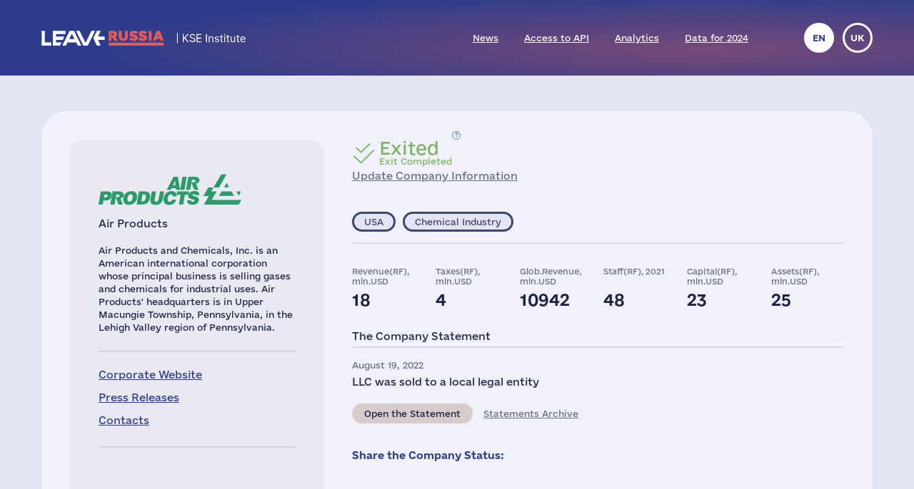

--- FILE ---
content_type: text/html; charset=UTF-8
request_url: https://leave-russia.org/air-products
body_size: 4550
content:
<!doctype html>
<html lang="en">
<head>
<style>
@font-face {
  font-family: 'Social';
  src:  url('/site/fonts/Social.eot?gt21gh1');
  src:  url('/site/fonts/Social.eot?gt21gh1#iefix') format('embedded-opentype'),
    url('/site/fonts/Social.ttf?gt21gh1') format('truetype'),
    url('/site/fonts/Social.woff?gt21gh1') format('woff'),
    url('/site/fonts/Social.svg?gt21gh1#Social') format('svg');
  font-weight: normal;
  font-style: normal;
  font-display: block;
}
@font-face
{
	font-family: 'Ukraine';
	src:  url('/site/fonts/e-Ukraine-Regular.otf?v=1') format("opentype");
	font-weight: normal;
	font-style: normal;
}
@font-face
{
	font-family: 'Ukraine';
	src:  url('/site/fonts/e-Ukraine-Bold.otf?v=1') format("opentype");
	font-weight: bold;
	font-style: normal;
}
</style><meta http-equiv="Content-Type" content="text/html; charset=utf-8"/>
<meta http-equiv="Content-Language" content="en"/>
<title>#LeaveRussia: Air Products Closed its Business in Russia</title>
<meta name="ROBOTS" content="all"/>
<base href="//leave-russia.org/"/>
<link rel="alternate" hreflang="en" href="//leave-russia.org/air-products"/>
<link rel="alternate" hreflang="uk" href="//leave-russia.org/uk/air-products"/>
<link rel="canonical"  href="//leave-russia.org/air-products"/>
<meta name="twitter:card" content="summary_large_image"/><meta name="twitter:site" content="@LeaveRussiaOrg"/><meta property="og:url" content="https://leave-russia.org/air-products?tr1687112679" /><meta property="og:type" content="article" /><meta property="og:title" content="Air Products" /><meta property="og:description" content="#LeaveRussia: Air Products Closed its Business in Russia" /><meta property="og:image" content="https://leave-russia.org/gallery/Cards/11/air-products-transfer.png?v=1687112679" /><meta property="og:image:alt" content="Air Products logo"/><meta property="og:image:type" content="image/png" /><meta property="og:image:width" content="1200" /><meta property="og:image:height" content="630" /><meta property="og:locale" content="en_US" /><!-- Google Tag Manager -->
<script>(function(w,d,s,l,i){w[l]=w[l]||[];w[l].push({'gtm.start':
new Date().getTime(),event:'gtm.js'});var f=d.getElementsByTagName(s)[0],
j=d.createElement(s),dl=l!='dataLayer'?'&l='+l:'';j.async=true;j.src=
'https://www.googletagmanager.com/gtm.js?id='+i+dl;f.parentNode.insertBefore(j,f);
})(window,document,'script','dataLayer','GTM-PNBSVDL');</script>
<!-- End Google Tag Manager -->
<link rel="stylesheet" type="text/css" href="//leave-russia.org/cache/css/11e49c5de3f623ca368b657facc6a0ae.css?v=1761744282"/>
<link rel="stylesheet" type="text/css" href="//leave-russia.org/cache/css/99810fe7dbc7f4264f727722aa2a260f.css?v=1761744283" media="print"/>
<link rel="icon" type="image/png" sizes="16x16" href="/site/images/favicon-16.png?v=1">
<link rel="icon" type="image/png" sizes="32x32" href="/site/images/favicon-32.png?v=1">
<link rel="apple-touch-icon-precomposed" sizes="152x152" href="/site/images/favicon-152.png?v=1">
<meta name="viewport" content="width=device-width, initial-scale = 1.0, minimum-scale = 1.0, maximum-scale = 3.0, user-scalable = yes"/>
<meta name="apple-mobile-web-app-capable" content="yes"/>
</head>
<body class="article">
<!-- Google Tag Manager (noscript) -->
<noscript><iframe src="https://www.googletagmanager.com/ns.html?id=GTM-PNBSVDL" height="0" width="0" style="display:none;visibility:hidden"></iframe></noscript>
<!-- End Google Tag Manager (noscript) -->
<div id="container"><div id="header"><div id="headerbg"><div class="headerlimiter"><div id="mobilecontrol" class="mobile_ds"><a id="mmenu" href="javascript:void(0)"></a></div><div class="headermargin"><div id="headertop"><ul class="service_menu"><li class=" logo "><!--noindex--><a rel="nofollow" href="//leave-russia.org"><span>Home</span></a><!--/noindex--></li><li class="  "><a href="//leave-russia.org/news"><span>News</span></a></li><li class="  "><a href="https://www.patreon.com/leaverussia/shop/paid-access-to-api-of-leave-russia-org-1027486"><span>Access to API</span></a></li><li class="  "><a href="//leave-russia.org/bi-analytics"><span>Analytics</span></a></li><li class=" mobilemenu "><a href="//leave-russia.org/about-project"><span>About Project</span></a></li><li class="  "><a href="https://www.researchgate.net/publication/394288109_Financial_Results_of_Foreign_Businesses_in_Russia_in_2024"><span>Data for 2024</span></a></li><li class=" mobilemenu "><a href="//leave-russia.org/war-in-ukraine"><span>War in Ukraine</span></a></li><li class=" mobilemenu targetblank "><a href="https://docs.google.com/forms/d/e/1FAIpQLSdAcgAFrT-NNeAqOBIlPdE5CnLexnTClvCEcLLavqDo50z29Q/viewform?usp=sf_link"><span>Submit a New Company</span></a></li></ul><ul class="language"><li class="current" title="English"><a href="javascript:void(0)">en</a></li><li><a href="//leave-russia.org/uk/air-products" title="Українська">uk</a></li></ul></div></div></div></div></div><div id="bodylimiter"><div id="middle_box"><div class="card transfer exited"><div class="cstatus top"><div class="label status transfer wd"><span class="dscr"><p><strong>Exit Completed</strong>: company sold its business/assets or its part of the business to a local partner and leaved the market or liquidated local entity(ies)</p></span><a class="nl" href="javascript:void(0)" ><span>Exited </span>Exit Completed</a></div><div><a href="https://docs.google.com/forms/d/e/1FAIpQLSf1cbBaV0hKcx7Q0zL1Cbe8mL1RSMSLJB2TCXw4bNC4lZpDfw/viewform?usp=pp_url&entry.526599085=Air%20Products" target="_blank">Update Company Information</a></div></div><div class="logo top "><img src="//leave-russia.org/gallery/Logos/sprite-11.svg?v=1689281675#air-products" alt="Air Products"/><div class="annotation">Air Products</div></div><div class="cleft"><div class="mtop splitline"></div><div class="mzone"><div class="logo "><img src="//leave-russia.org/gallery/Logos/sprite-11.svg?v=1689281675#air-products" alt="Air Products"/><div class="annotation">Air Products</div></div><div class="about splitline"><p>Air Products and Chemicals, Inc. is an American international corporation whose principal business is selling gases and chemicals for industrial uses. Air Products' headquarters is in Upper Macungie Township, Pennsylvania, in the Lehigh Valley region of Pennsylvania.</p></div><div class="links splitline"><div><a href="https://www.airproducts.com/" target="_blank">Corporate Website</a></div><div><a href="https://www.airproducts.com/company/news-center" target="_blank">Press Releases</a></div><div><a href="https://www.airproducts.com/contact-us" target="_blank">Contacts</a></div></div><div class="links ico"><div class="em"><a href="mailto:info@airproducts.com" target="_blank" title="">&nbsp;</a></div><div class="tw"><a href="https://twitter.com/AirProducts" target="_blank" title="Twitter">&nbsp;</a></div><div class="fb"><a href="https://www.facebook.com/airproducts" target="_blank" title="Facebook">&nbsp;</a></div><div class="yt"><a href="https://www.youtube.com/airproducts" target="_blank" title="YouTube">&nbsp;</a></div><div class="in"><a href="https://www.instagram.com/airproductsglobal/" target="_blank" title="Instagram">&nbsp;</a></div><div class="li"><a href="https://www.linkedin.com/company/air-products" target="_blank" title="LinkedIn">&nbsp;</a></div></div></div></div><div class="cright"><div class="cstatus"><div class="label status transfer wd"><span class="dscr"><p><strong>Exit Completed</strong>: company sold its business/assets or its part of the business to a local partner and leaved the market or liquidated local entity(ies)</p></span><a class="nl" href="javascript:void(0)" ><span>Exited </span>Exit Completed</a></div><div><a href="https://docs.google.com/forms/d/e/1FAIpQLSf1cbBaV0hKcx7Q0zL1Cbe8mL1RSMSLJB2TCXw4bNC4lZpDfw/viewform?usp=pp_url&entry.526599085=Air%20Products" target="_blank">Update Company Information</a></div></div><div class="lzone splitline"><div><div class="label country us "><a class="nl" href="javascript:void(0)" >USA</a></div><div class="label industry  "><a class="nl" href="javascript:void(0)" >Chemical Industry</a></div></div></div><div class="stats"><div><div>Revenue(RF), mln.USD</div><div>18</div></div><div><div>Taxes(RF), mln.USD</div><div>4</div></div><div><div>Glob.Revenue, mln.USD</div><div>10942</div></div><div><div>Staff(RF), 2021</div><div>48</div></div><div><div>Capital(RF), mln.USD</div><div>23</div></div><div><div>Assets(RF), mln.USD</div><div>25</div></div></div><div class="intro splitline">The Company Statement</div><div class="decision"><div class="date">August 19, 2022</div><p>LLC was sold to a local legal entity</p><div class="bline"><div class="label prref "><a class="" href="https://www.airproducts.com/news" target="_blank">Open the Statement</a></div><a class="activelink" href="javascript:void(0)">Statements Archive</a></div></div><table class="pr dh"><tr><td>July 02, 2023</td><td><a href=""></a></td></tr><tr><td>November 03, 2022</td><td><a href="https://www.marketwatch.com/story/air-products-4q-profit-falls-on-sale-of-russia-business-271667470564">Air Products 4Q Profit Falls on Sale of Russia Business</a></td></tr></table><div class="sline"><div class="bttn big"><a class="nl ico" href="javascript:void(0)"><span class="text">Share the Company Status:</span><span class="tw" title="Twitter" data-link="https://twitter.com/intent/tweet?text=Air%20Products%20sold%20its%20business%20in%20Russia%20and%20exited%20the%20Russian%20market%20due%20to%20the%20military%20invasion%20of%20Ukraine%20by%20the%20Russian%20army.&amp;url=https:%2F%2Fleave-russia.org%2Fair-products%3Ftr1687112679&amp;hashtags=LeaveRussia,StopRussia"></span><span class="fb" title="Facebook" data-link="https://www.facebook.com/sharer/sharer.php?u=https:%2F%2Fleave-russia.org%2Fair-products%3Ftr1687112679&amp;quote=Air%20Products%20sold%20its%20business%20in%20Russia%20and%20exited%20the%20Russian%20market%20due%20to%20the%20military%20invasion%20of%20Ukraine%20by%20the%20Russian%20army."></span><span class="li" title="LinkedIn" data-link="https://www.linkedin.com/sharing/share-offsite/?url=https:%2F%2Fleave-russia.org%2Fair-products%3Ftr1687112679"></span></a></div></div></div></div><div id="cpnote">All company names used on this web page are for identification purposes only. All trademarks and registered trademarks are the property of their respective owners.</div><div id="stnote">Company statements and statistical data are collected from open sources and official registers according to the <a href="/our-methodology">methodology of the KSE Institute</a>.</div><a id="btnscan" href="https://leaverussia.kse.ua/">Scanner</a><ul class="footer_menu"><li class=" nl dropdown"><a href="javascript:void(0)"><span>Help Ukraine</span></a><div><ul><li class=" targetblank "><a href="https://b4ukraine.org/"><span>Business for Ukraine (B4Ukraine) coalition</span></a></li><li class=" targetblank "><a href="https://bank.gov.ua/en/about/support-the-armed-forces"><span>Help Army via National Bank</span></a></li><li class=" targetblank "><a href="https://bank.gov.ua/en/news/all/natsionalniy-bank-vidkriv-rahunok-dlya-gumanitarnoyi-dopomogi-ukrayintsyam-postrajdalim-vid-rosiyskoyi-agresiyi"><span>Humanitarian Assistance via National Bank</span></a></li><li class=" targetblank "><a href="https://armysos.com.ua/"><span>Army SOS NGO</span></a></li><li class=" targetblank "><a href="https://savelife.in.ua/en/"><span>Come Back Alive Foundation</span></a></li><li class=" targetblank "><a href="https://caritas.ua/"><span>Caritas Ukraine</span></a></li></ul></div></li><li class=" nl dropdown"><a href="javascript:void(0)"><span>Similar Projects</span></a><div><ul><li class=" targetblank "><a href="https://topcorporateshub.com/"><span>Largest World's Companies by Marketcap</span></a></li><li class=" targetblank "><a href="https://www.boycottrussia.info/"><span>Boycott Russia</span></a></li><li class=" targetblank "><a href="https://www.coalitionforukraine.com/"><span>Coalition for Ukraine</span></a></li><li class=" targetblank "><a href="https://dont-fund-russian.army/"><span>Don’t fund russian army</span></a></li><li class=" targetblank "><a href="https://emailcontactukraine.com/"><span>Email Contact Ukraine</span></a></li><li class=" targetblank "><a href="https://squeezingputin.com/"><span>Squeezing Putin</span></a></li><li class=" targetblank "><a href="https://som.yale.edu/story/2022/over-1000-companies-have-curtailed-operations-russia-some-remain/"><span>Yale SOM List</span></a></li><li class=" targetblank "><a href="https://progressiveshopper.com/Ukraine-advocacy/"><span>Ukraine Advocacy @ Progressive Shopper</span></a></li></ul></div></li><li class=" nl dropdown"><a href="//leave-russia.org/news"><span>Daily News and Tools</span></a><div><ul><li class="  "><a href="//leave-russia.org/news"><span>Company news</span></a></li><li class="  "><a href="https://apps.apple.com/ua/app/leave-russia/id6474446595"><span>Our application in the Apple Store</span></a></li><li class="  "><a href="https://leaverussia.kse.ua/"><span>KSE's Barcode Scanner (mobile only)</span></a></li><li class=" targetblank "><a href="https://t.me/exit_ru_bot"><span>KSE News Monitoring Telegram Bot</span></a></li><li class=" targetblank "><a href="https://twitter.com/selfsanctions"><span>SelfSanctions Project Twitter</span></a></li><li class="  "><a href="https://www.patreon.com/leaverussia/shop/paid-access-to-api-of-leave-russia-org-1027486"><span>Access to API</span></a></li></ul></div></li><li class=" leaverussia targetblank dropdown"><a href="https://kse.ua/kse-department/kse-institute/"><span>KSE | Institute</span></a><div><ul><li class="  "><a href="//leave-russia.org/our-methodology"><span>Methodology of KSE Institute</span></a></li><li class="  "><a href="https://papers.ssrn.com/sol3/papers.cfm?abstract_id=4648135"><span>Exits from Russia</span></a></li><li class="  "><a href="https://papers.ssrn.com/sol3/papers.cfm?abstract_id=4453963"><span>Data for 2022</span></a></li><li class="  "><a href="https://papers.ssrn.com/sol3/papers.cfm?abstract_id=4961551"><span>Data for 2023</span></a></li><li class="  "><a href="https://papers.ssrn.com/sol3/papers.cfm?abstract_id=5375884"><span>Data for 2024</span></a></li><li class="  "><a href="https://papers.ssrn.com/sol3/papers.cfm?abstract_id=5149548"><span>$170bn losses</span></a></li><li class="  "><a href="//leave-russia.org/bi-analytics"><span>Analytics</span></a></li><li class="  "><a href="//leave-russia.org/banks"><span>Bank analytics</span></a></li><li class="  "><a href="//leave-russia.org/about-project"><span>About Project</span></a></li><li class="  "><a href="//leave-russia.org/war-in-ukraine"><span>War in Ukraine</span></a></li><li class=" targetblank "><a href="https://docs.google.com/forms/d/e/1FAIpQLSdAcgAFrT-NNeAqOBIlPdE5CnLexnTClvCEcLLavqDo50z29Q/viewform?usp=sf_link"><span>Submit a New Company</span></a></li><li class=" targetblank "><a href="https://docs.google.com/forms/d/e/1FAIpQLScJtYRMwOAItKXf64sIRtbSAcKP79raYfSJjG3QI0-vstnung/viewform?usp=sf_link"><span>Contact Us</span></a></li><li class=" targetblank maintwitter "><a href="https://twitter.com/LeaveRussiaOrg"><span>Project's Twitter</span><span class="twico" title="Twitter"></span></a></li><li class=" targetblank mainlinkedin "><a href="https://www.linkedin.com/company/leave-russia/"><span>Project's LinkedIn</span></a></li><li class=" targetblank mainyoutube "><a href="https://www.youtube.com/channel/UCa42BXpiM0KIztSU9DqjrNQ"><span>Project's YouTube</span></a></li><li class=" targetblank "><a href="https://www.patreon.com/join/leaverussia"><span>Support us on Patreon</span></a></li></ul></div></li></ul></div></div><div id="ddbg"></div></div><div id="footerlimiter"><div id="footer"><a href="https://brights.io" id="designedinb" target="_blank"></a></div></div><script type="text/javascript"><!--
var node = document.createElement('script');node.type = 'text/javascript';node.async = true;node.src = '//leave-russia.org/cache/js/42a865fb0e8b2c6e4f77b701fb94bff6.js?v=1725660695';var s = document.getElementsByTagName('script')[0];s.parentNode.insertBefore(node, s);
//--></script>
</body>
</html>

--- FILE ---
content_type: image/svg+xml
request_url: https://leave-russia.org/site/templates/default/images/designed-in-b.svg?v=1656061581
body_size: 4485
content:
<?xml version="1.0" encoding="utf-8"?>
<!-- Generator: Adobe Illustrator 19.0.1, SVG Export Plug-In . SVG Version: 6.00 Build 0)  -->
<svg version="1.1" xmlns="http://www.w3.org/2000/svg" xmlns:xlink="http://www.w3.org/1999/xlink" x="0px" y="0px"
	 viewBox="0 0 504.6 73.6" style="enable-background:new 0 0 504.6 73.6;" xml:space="preserve">
<style type="text/css">
	.st0{fill:#4F4F4F;}
	.st1{fill:#EB5757;}
</style>
<g id="Слой_1">
	<path class="st0" d="M401,75.4c0-25.3,0-50.2,0-75.1c0.3-0.2,0.5-0.4,0.7-0.4c13.4,0.2,26.8,0,40.1,0.7c6.2,0.3,12.1,2.8,15.9,8.3
		c6,8.5,3.5,20.2-5.3,25.6c-0.6,0.3-1.1,0.7-2.1,1.3c1.6,0.8,3,1.3,4.2,2c6.8,4,10,9.8,9.3,17.7c-0.7,7.9-4.9,13.5-12,16.6
		c-3.8,1.6-8,2.9-12.1,3C427,75.7,414.2,75.4,401,75.4z M424.4,57.5c2.3,0,4.3,0,6.3,0c0.7,0,1.4,0,2.1-0.1c3.1-0.4,5.5-2.9,5.7-5.6
		c0.2-2.6-1.4-5.4-4.1-5.8c-3.2-0.6-6.6-0.4-10-0.5C424.4,49.7,424.4,53.3,424.4,57.5z M424.5,28.8c2.3,0,4.3,0,6.3,0
		c0.6,0,1.2,0,1.8-0.1c2.7-0.4,4.7-2.6,4.7-5.4c0-2.6-1.8-5-4.4-5.3c-2.7-0.3-5.5-0.1-8.4-0.1C424.5,21.6,424.5,25,424.5,28.8z"/>
	<path class="st0" d="M199.9,58.7c0-8.6,0-17.3,0-26.4c2.4,0,4.6-0.2,6.7,0.1c0.6,0.1,1.4,1.7,1.4,2.6c0.1,9.7,0.1,19.4,0.1,29.1
		c0,3.1,0,6.2,0,9.1c-5.9,1.7-8,0.9-11-3.6c-4.4-6.8-8.8-13.6-13.2-20.3c-0.5-0.7-1-1.4-2-2.8c0,9.5,0,18.2,0,26.6
		c-0.5,0.3-0.7,0.5-0.8,0.6c-7.1,0.7-7.1,0.7-7.1-6.2c0-10.6,0.1-21.2-0.1-31.8c0-2.5,0.5-3.4,3.2-3.5c3.5-0.2,5.6,1,7.4,4
		c4.7,7.7,9.7,15.1,14.6,22.6C199.5,58.7,199.7,58.7,199.9,58.7z"/>
	<path class="st0" d="M353.8,73.8c-2,0-3.7-0.1-5.3,0c-1.9,0.2-2.9-0.6-3.9-2.1c-4.6-7.2-9.4-14.4-14.1-21.6
		c-0.5-0.8-1.1-1.6-2.1-3.1c-0.1,1.4-0.3,2.2-0.3,3c0,6.9-0.1,13.8,0,20.7c0,2.3-0.5,3.4-3,3.1c-1.6-0.2-3.2,0-5,0
		c0-13.8,0-27.4,0-41.5c2.4,0,4.7-0.2,7.1,0.1c0.8,0.1,1.6,1.1,2.1,1.9c4.9,7.4,9.7,14.9,14.6,22.3c0.5,0.8,1.1,1.6,2.3,2.2
		c0-3.9,0-7.9,0-11.8c0-4,0.1-8,0-12c-0.1-2,0.5-3,2.7-2.8c1.6,0.1,3.2,0,5,0C353.8,46.1,353.8,59.7,353.8,73.8z"/>
	<path class="st0" d="M159.1,58.4c-6.5-1-6.5-1-5.8-6.5c4.8,0,9.6,0,14.4,0c1.7,9.2-3.4,21.3-16.7,22.7
		c-10.3,1.1-19.8-4.7-21.8-16.3c-1.4-8.1-0.3-15.7,5.8-21.9c7.4-7.6,24.8-7.3,30.2,3.6c0.6,1.2,1.1,2.4,1.5,3.6
		c0.5,1.4,0,2.3-1.6,2.5c-1.3,0.1-2.6,0.6-3.8,0.5c-1-0.1-2.3-0.7-2.7-1.4c-3-5.2-7-7.2-12.7-6.1c-4.6,0.9-7.7,4.9-8.5,10.4
		c-0.6,4.2-0.4,8.2,1.4,12c2.4,4.9,6.8,6.2,11.8,5.8c4.1-0.4,6.6-2.9,8.1-6.6C159,59.9,159,59.2,159.1,58.4z"/>
	<path class="st0" d="M107,43.5c-2.5,0.5-4.6,1.1-6.8,1.2c-0.7,0-1.8-0.9-2.3-1.6c-2.5-3.8-7.2-5.6-11.2-3.6
		c-1.4,0.7-3.1,2.4-3.1,3.7c0,1.3,1.6,3.2,3,3.8c2.8,1.2,5.9,1.8,8.9,2.7c1.4,0.4,2.9,0.8,4.3,1.4c4.2,1.6,7.3,4.2,7.7,9
		c0.5,5.3-1.4,9.4-6,12.1c-6.5,3.9-16.1,3.6-22.2-0.9c-3.3-2.4-5.2-5.7-5.9-10.1c2.5-0.4,4.8-0.9,7.1-1.1c0.5,0,1.4,0.9,1.7,1.6
		c2.8,5.1,8.7,7.2,13.8,4.5c1.4-0.7,2.9-2.8,2.9-4.3c0-1.2-1.7-3.1-3.1-3.7c-3.8-1.5-7.8-2.4-11.7-3.7c-7-2.2-9.2-5.1-9-11.5
		c0.1-5.6,3.4-9.3,9.6-11c5.4-1.4,10.7-1.1,15.6,1.8C103.8,36,106,39,107,43.5z"/>
	<path class="st0" d="M250.5,32.8c6.8,0,13.4-0.4,20,0.1c5.4,0.5,9.2,4.2,11.5,9.1c3.5,7.7,3.4,15.5-0.6,23.1
		c-2.7,5.1-7,8.1-12.6,8.5c-6,0.5-12,0.1-18.2,0.1C250.5,59.9,250.5,46.3,250.5,32.8z M258.4,39.5c0,9.2,0,18,0,27
		c5.6-0.5,11.7,1.7,15.2-4.3c3.5-6,3.6-12.4,0-18.5C270,37.8,264,39.9,258.4,39.5z"/>
	<path class="st0" d="M0,52.9c0-6,0.1-12,0-18c0-2.1,0.7-2.8,2.7-2.7c4.5,0.1,9,0,13.5,0.1c7.8,0.1,13.7,4.1,16.2,11.5
		c3.1,8.9,2.5,17.5-4.1,24.9c-2.9,3.4-6.9,4.8-11.2,5c-4.9,0.2-9.8,0-14.7,0.1c-2,0.1-2.5-0.8-2.5-2.6C0,65.1,0,59,0,52.9z M8,66.5
		c5.7-0.3,11.6,1.7,15.4-4.4c3.3-5.4,3.1-14.2-0.6-19C18.8,38,13.3,39.8,8,39.7C8,48.7,8,57.3,8,66.5z"/>
	<path class="st0" d="M41.2,32.3c8.4,0,16.6,0,24.8,0.1c0.7,0,1.8,1.1,1.9,1.8c0.3,1.6,0.1,3.3,0.1,5.3c-6.5,0-12.7,0-19,0
		c0,3.1,0,5.8,0,9c4.4,0,8.7,0.2,12.9-0.1c3.2-0.2,3,1.6,3,3.7c0,2.1,0.2,3.9-3,3.7c-4.2-0.3-8.4-0.1-12.8-0.1c0,3.5,0,6.9,0,10.7
		c6.1,0,12.3,0,18.3,0c0.4,0.6,0.5,0.8,0.5,1c0.6,6.4,0.5,6.4-5.7,6.4c-6.9,0-13.8,0-20.9,0C41.2,59.9,41.2,46.3,41.2,32.3z"/>
	<path class="st0" d="M242.8,66.5c0.9,7.3,0.9,7.3-5.8,7.3c-5.8,0-11.6,0-17.4,0c-1.1,0-2.1,0-3.4,0c0-13.9,0-27.4,0-41.3
		c8.9,0,17.7,0,26.7,0c0,2.3,0,4.4,0,6.9c-6.2,0-12.4,0-18.8,0c0,3.1,0,5.8,0,9.1c3.4,0,6.8-0.1,10.3,0c5.6,0.1,5.1-1.2,5.1,5.3
		c0,0.5-0.1,1-0.2,1.8c-5,0-9.9,0-15.2,0c0,3.7,0,7.1,0,10.9C230.4,66.5,236.5,66.5,242.8,66.5z"/>
	<path class="st0" d="M122.2,32.3c0,14,0,27.5,0,41c-0.3,0.2-0.5,0.4-0.6,0.4c-7.4,0.7-7.4,0.7-7.4-6.5c0-10.5,0.1-21-0.1-31.4
		c0-2.9,0.9-3.7,3.6-3.4C119.1,32.4,120.5,32.3,122.2,32.3z"/>
	<path class="st0" d="M311.2,73.5c-7.9,1-7.9,1-7.9-6.4c0-10.5,0.1-21-0.1-31.4c0-2.9,0.9-3.7,3.6-3.4c1.4,0.2,2.8,0,4.4,0
		C311.2,46.1,311.2,59.7,311.2,73.5z"/>
</g>
<g id="Слой_2">
	<path class="st1" d="M490.2,47.3c8.1,0,14.3,6,14.4,14c0.1,7.7-6.3,14.2-13.9,14.2c-8.1,0-14.2-6-14.2-14
		C476.4,53.5,482.4,47.3,490.2,47.3z"/>
</g>
</svg>


--- FILE ---
content_type: image/svg+xml
request_url: https://leave-russia.org/gallery/Logos/sprite-11.svg?v=1689281675
body_size: 50974
content:
<?xml version="1.0" encoding="utf-8"?><svg viewBox="0 0 200 60" xmlns="http://www.w3.org/2000/svg" xmlns:xlink="http://www.w3.org/1999/xlink"><style>:root>svg{display:none}:root>svg:target{display:block}</style><svg viewBox="0 0 200 60" id="acronis" xmlns="http://www.w3.org/2000/svg"><path d="M58.7 25.3c4.1 0 6.8 2.1 8.1 5.8H73C71.5 24.3 66 20 58.8 20c-8.7 0-15.2 6.7-15.2 15.6S50 50.9 58.7 50.9c7.3 0 12.5-4.5 14.2-11.1h-6.2c-1.3 3.4-4 5.8-8.1 5.8-5.7 0-9.3-4.1-9.3-9.9.2-6 3.7-10.4 9.4-10.4zm25.4-2h-.3l-.3-2.9h-5.2V51h5.8V31.6c0-4.1 3.1-6.3 7.3-6.3.9 0 1.1.1 1.1.1v-5.6s-.4-.1-1.1-.1c-1.8-.1-5 .7-7.3 3.6zm61.7-3.7c-5.1 0-8.3 2.2-9.6 3.7h-.2l-.3-2.9h-5.2V51h5.8V31.7c0-4.3 3.9-6.5 8.6-6.5 4.1 0 7 2 7 6.3V51h5.8V31.1c-.1-8.5-6.1-11.5-11.9-11.5zm19.2.8h5.8V51H165V20.4zm-55.6-.5c-8.7 0-15.4 6.6-15.4 15.5s6.6 15.5 15.4 15.5c8.7 0 15.4-6.6 15.4-15.5s-6.7-15.5-15.4-15.5zm0 25.4c-5.7 0-9.4-4.2-9.4-9.9s3.7-10 9.4-10 9.4 4.3 9.4 10-3.7 9.9-9.4 9.9zm79.9-12.9c-5.7-1.3-5.4-2.7-5.4-3.9 0-1.5 1.7-3.4 4.4-3.4 2.3 0 4.8 1.2 4.8 5h5.5c.2-6.3-3.9-10.1-10.3-10.1-5.6 0-10.2 3.9-10.2 8.7 0 6.1 4.8 7.9 10 9.1 5.5 1.2 6 2.9 6 4.1 0 2.3-2.4 4.3-5.6 4.3-2.4 0-6-1.5-6-5.9H177c-.4 7 4.7 11 11.5 11 6.4 0 11.5-4.1 11.5-9.6-.1-6.2-5.5-8.2-10.7-9.3zM19.1 8.6L0 51h6.1l3.7-8.5h23.7l3.7 8.5h6.1l-19-42.3-5.2-.1zm2.5 7.3h.3l.3.8L27.5 29H15.9l5.4-12.3.3-.8zM12 37.7l1.8-4h15.9l1.8 4H12z" fill="#17244d"/></svg><svg viewBox="0 0 200 60" id="activision-blizzard" xmlns="http://www.w3.org/2000/svg"><path d="M107.7 37.5c-.9 0-1.7.8-1.7 1.7s.8 1.7 1.7 1.7c.9 0 1.7-.8 1.7-1.7 0-.9-.8-1.7-1.7-1.7m0 3.1c-.7 0-1.3-.6-1.3-1.3s.6-1.3 1.3-1.3c.7 0 1.3.6 1.3 1.3s-.6 1.3-1.3 1.3m-71.9-.8H40V24h-4.2v15.8zM99.9 30l-7.5-6.5v16.2h4.2V33l7.5 7.3V24.1H100l-.1 5.9zm-76.8 6c-2.2 0-4.1-1.8-4.1-4.1 0-2.2 1.8-4.1 4.1-4.1 1 0 1.9.4 2.6 1l2.7-3.1c-1.4-1.2-3.3-2-5.3-2-4.5 0-8.1 3.6-8.1 8.1s3.6 8.1 8.1 8.1c2 0 3.9-.8 5.3-2L25.7 35c-.7.6-1.6 1-2.6 1m50.1-17.5H52.7L47.9 31l-4.8-12.5H21.8l-2.2 4.2h9.5v17.2h4.3V22.7H40l7.9 20.9 7.9-20.9h19.8l-2.4-4.2zm-7.7 9.2c.2-.3 1-.3 1-.3h2.7V24h-4.3c-1.4 0-3.5.9-3.5 3.7 0 3.8 4.7 6.3 4.2 7.8-.2.7-1.1.8-1.6.8h-2.9v3.5h4.7c2 0 4-1.2 4-3.6 0-4.4-5.5-6.8-4.3-8.5m-9.7 12.1H60V24h-4.2v15.8zm14.7 0h4.2V24h-4.2v15.8zm37.7-.6c.2-.1.3-.2.3-.5s-.2-.5-.5-.5h-1V40h.4v-.7h.4c.2 0 .3.1.3.3 0 .1 0 .3.1.4h.4c-.1-.1-.1-.3-.1-.4-.1-.1-.1-.3-.3-.4m-.4-.1h-.4v-.5h.4c.2 0 .3.1.3.3-.1.1-.2.2-.3.2M0 39.9h4.4L5.5 37h5.2l1.1 2.9h4.4L8.1 16.7 0 39.9zm6.8-7.2l1.2-4 1.2 4H6.8zm76.7-8.9c-4.5 0-8.2 3.7-8.2 8.1 0 4.5 3.6 8.2 8.2 8.2 4.5 0 8.2-3.7 8.2-8.2 0-4.5-3.7-8.1-8.2-8.1m0 12.2c-2.2 0-4-1.8-4-4s1.8-4 4-4 4.1 1.8 4.1 4-1.8 4-4.1 4m31.7-28.4c-.2 0-.4.1-.4.3v44.3c0 .1.2.3.4.3s.4-.1.4-.3V7.9c0-.2-.2-.3-.4-.3m42.9 26.6V34h-.9v.1l-.3.6c-.1.3-.2.5-.6.7l-.2-.3-.2.1c-.3.3-.5.9-.5 1.2-.9.1-1.5 1.1-2 1.8-.2.2-.3.5-.4.6-.5.3-.9.3-1.1.3h-.2l-.9.5-.5.2h-.2l-.1-.2c.2-.4.6-1.2 1-2.5.2-.6.5-1.3.6-1.4v-.8c0-.4 1.4-4.2 2.3-4.6l.1-.1v-.1c0-.1-.1-.4-.1-.7 0-.2 0-.3.1-.5.2-.5 1-.9 1.3-1h.1v-1.3c.2-.2.3-.6.5-1.2.3-.8.6-1.8 1.1-2.1l.1-.1v-.1s-.1-.3-.1-.7c0-.3.1-.7.3-.9l.1-.1v-5l-.2-.4-.1-.2v-1.6h-8.4v.2c0 .2-.1.5-.2.6v2.7l.3.3c.4.4.1 1.6 0 2l.1.2v.4l.2 1h.1c.2.2.2.2.2.3 0 .2 0 .4.3.7l.2.1.1-.2c.4-.7.6-.9.6-1.1v-2.2c0-.3.7-.6.9-.6h.2v-.2c0-1.1.6-1.4 1.2-1.7 0 0 .3-.2.4-.3h2.9V18c-.5.4-.8.9-1.1 1.3-.3.4-.5.7-.8.9-.2.3-.2.7-.2 1 0 .4.1.7.1.9-.8.8-1 1.2-1.1 1.4-.1.1-.7.5-.7.5-.5.8-1 3.4-1.1 3.5-.9 1-1 1.7-1.1 2.1v.2s-.7.7-1 1.3l-.3 1c0 .3-.1.6-.2.7h-.1v.1l-.1 1c-.1.5-.2 1-.2 1.5v.5c0 .1.2.3.2.5 0 .1 0 .3-.2.4l-.1.1.1.1c.1.1.4.8.5.9v.2l-.2.2-.1.1v1.8c-.2.2-.4.4-.4.5l.1.3.2.3h2.2c.3.3.8.4.9.4.3 0 .5-.2.6-.3.1-.2.2-.3.5-.3h.3l.2.3h3.2l.1-.1c.2-.2.8-.5.9-.5h.2v-.2c-.1-1.8-.1-3.8 0-4.1l.2-.4c.1-.2.1-.3.3-.3l.2-.1-.1-.2c-.1-.1-.1-1 0-1.3m11.7 5.6c0-.3-.2-.5-.3-.6l-.2-.3h-1.4l-.4-.4-.1.2c-.4.7-.8.9-1.2 1l-1 .5-.4.2c-.4.1-.8.3-1.1.5-.2.2-.3.5-.3.7 0 .2 0 .3-.1.3l-.6.1c-.3.1-.6.1-.9 0l-.1-.1-.1.2-.1.2-.1-.1c0-.1.2-.6.2-.6.1-.2.3-.6.3-.9v-.1c.2-.3.9-1.4 1-2.3v-1.4l.8-2.3v-3.1c.1-.4.3-.6.4-.7l.4-.5v-1c.4-.4.5-1 .7-1.6.1-.4.2-.8.4-.9l.1-.1.1-2.7v-.3c0-.3.1-.5.2-.8l.3-.7.3-1.7c0-.3.1-.3.2-.4l.3-.4c0-.1.1-.3.1-.5v-.5l.2-.2c.4-.4.5-.5.6-1v-1c.5-.5.7-1.1.9-1.5l.3-.5V14h-.3l-.2-.3h-9.6v5.2c-.3.2-.4.5-.4.7l.1.4c0 .1.1.2.1.4 0 .1 0 .3-.1.6v.1l.5.5.2-.1c.1-.2.2-.2.4-.2.5 0 .8-.2 1-1.9.3-1.7.7-2.3.9-2.3l.3-.1c.3-.1.8-.2 1 0l.2.3.1.1h1.4l.1.1s0 .1-.2.2l-.1.1v1c-.8.8-1.9 3.4-1.9 3.6v.6c-.1.5-.4 1-.6 1.4l-.2.5v.5c0 .4-.4.8-.4.8v.5l.2.2.1.1-1.6 4.3c0 .1-.3 1.4-.3 2.7 0 .7.1 1.4.3 2l.1.3.1.3s.1.6.1 1.2c0 .3 0 .6-.1.8l-.2.4-.1.3c.1.2.1.4.1.5 0 .1 0 .2-.1.2l-.3.2-.1.2c0 .1.1.3.1.5 0 .1 0 .2-.1.3l-.4.4-.2.2v.1c0 .1.1.3.1.5 0 .1 0 .2-.1.3l-.2.2-.1.1v1.5c0 .2.1.5.3.8l.1.1h.1c.4 0 .8-.2 1.2-.3l.4-.2h2.2c.4-.1.8-.4 1.1-.7.1 0 1.4.1 1.4.1l.1.2.1.1h4.2v-.3l.2-.1.1-.1v-2.6l-.1-.3-.2-.6c0-.4.1-.5.2-.6l-.4-.2zm-28.3-24.7c.1.2.2.2.6.2.1.2.3.3.5.4.3.1.5.2.6.4l.3 5.9v.1l.3.1c-.1.1-.3.2-.3.2v.1l.1 11.7c-.2.3-.4.8-.4 1.1l.2.7.1.2v.3l-.3.2v.3c0 .7 0 2.8-.2 3.5l-.1.1-.7.6-.6.8.1.1.2.2.2.1c.1.2.3 0 .8-.5.4-.2 2.8-.3 3.1-.1h.2l.4-.1h.2l.7.1v-.2l-.1-.9-1.3-.8c-.4-.3-.5-.3-.6-.8l-.1-.2c-.1-.3-.1-.5 0-.7l.2-.2.1-.1.1-2-.1-.1c-.1-.1-.4-.9-.4-1l-.2-1.2c-.1-.2-.1-.3-.1-.5s.1-.3.2-.4l.3-.3v-1.3l-.1-.1v-.8l-.1-.9v-.8c0-.2 0-.5.2-.6l.3-.3v-.1l-.1-.8-.1-.1-.1-.3c0-.2-.1-.3-.1-.4.1-.6.1-1.5.1-2.5 0-1.2 0-2.6-.1-3.6v-1.7c0-.1 0-.1.1-.2s.3-.2.3-.6c0-.3-.1-.5-.2-.5l-.1-.3c0-.5.7-1.1 1.3-1.2h.1v-.6l-.2-.2-.3-.4h-.1c-.5.2-4.5.2-5.1 0h-.1l-.1.1-.4.5.1.1.8.3zM176 28.7v-.1l.1-1.5V27l-.1-.1c-.2-.1-.2-.2-.2-.2v-.3c0-.1-.1-.3-.3-.5v-1.2l-.3-.2-.9-3.4c-.3-.7-1-2.7-1-3.3V17l-.2-.4c-.1-.2-.4-.5-.8-1.4l-.1-.3c-.1-.5-.2-1.4-.9-1.4l-.5.2c-.2.2-.2.5-.2.8v.3c0 .4 0 .6-.2.6-.1 0-.5.4-.5.4l-.2.2v1.2c-.1.1-.4.6-.4.6l-.1.2c-.3.5-.5 1.4-.6 1.5h-.1l-.2.2c-.1.1-.1.2-.1.4 0 .1 0 .2.1.3v.4c-.3.3-.4.6-.6 1l-.1.3c-.2.5-.3 1-.3 1.5 0 .6-.1 1.1-.4 1.3l-.1.1c0 .9-.3 1.5-.3 1.5l-.2.3-.3.6v1.4c-.1.4.1.6.2.7 0 .1 0 .2-.2.3l-.1.1v1.2l-.2.2c-.1.2-.2.4-.2.6 0 .3.1.6.1.8-.1.2-.1.5-.3 1.6v.1l.1.1.2.1s-.2.1-.3.2l-.6.5c-.2.4-.3 1-.3 1.1-.1.1-1 1.2-1 1.2l.1.1.2.4.3.7.2-.1 2.8-1c.3-.1 1.5 0 2.3 0h.1l.1-.2.3-.5c.1-.1.2-.2.2-.3v-.2l-.2-.1-.3-.2c-.1-.1-.3-.2-.4-.3v-1.4s-.1-.4-.2-.6h.4c.2.2.6.4 1.2.8s2 1.1 2 1.4c-.1 2.4-1.7 4.2-1.7 4.2v.2c0 .8.5 1.2.9 1.6.3.3.5.5.5.8v.8l.8 2.7v1.8l.4-.2.1.1.3-.2.2-.2v-1.3l.3-.2V45c.2-.2.3-.6.4-1 .1-.3.2-.7.3-.8l.1-.1v-1.6c.4-.4.6-1.2.8-1.9.1-.5.3-1 .5-1.1h.1v-.1c.1-.3.1-1.9.1-3.4s0-2.9-.1-3.3c-.2-.3-.5-2.4-.5-3m-3.1 3.9h-.3c-.6-.2-1-.7-1.8-.9-.6-.1-1.3-.1-1.6 0 0 0 0-.1.3-.2.1-.5-.1-2 0-2.6.2-.3.3-1.8.3-1.8.6 0 .4-.7.8-1l.1-1.8s.3 1 .7 1.5c.3.3.7.2 1.1.5.5.4.3 1.9.5 2.1 0 .4-.1 4.2-.1 4.2M156.7 43h-.2c-2.8-.1-9.2-.2-9.6.3-.9.7-2 .4-2.8.1-.4-.1-.7-.2-.9-.1l-.2.1s-.4.4-.6.5c-.6.1-1.1.1-1.5 0h-.6c0-.5-.1-.7-.3-.8V43l.2-.4v-1.9l.3-.2v-1.3l.1-.1c.2-.2.2-.2.2-.5l-.1-.4-.1-.2c0-.1.1-.2.1-.2.1-.3.1-.4.3-.4h.1v-1.8l-.3-.2v-1.9l.3-.2v-.1c0-.3.1-2.4.1-4 0-.9 0-1.7-.2-2l-.3-.4-.2-.1v-5.8l.3-.2v-1.4l-.1-.1c-.5-.3-.5-.5-.5-.5 0-.2 0-.2.2-.3l.1-.1v-2.9l-.1-.1c-.3-.2-1-1-1.2-1.3l-.4-.1c-.2 0-.3.1-.7-.5l-.1-.1h-2c-.1-.1-.2-.3-.2-.3h-.6l-.1.1-.1.3-.2.3.2.1c1 .7 1.1 1.1 1.2 1.2l.2.3.1-.1c.6 0 .6.1.6.1s.4.8.5 1.5c0 .3-.3 1.1-.4 1.3l-.1.1.4.3v.4c0 .5 0 1.1-.1 1.5l-.2.2-.4.3v2.3l.3.2v4.2l.1.1c.1 0 .3.3.3.5s-.2.5-.3.6l-.1.1V32c0-.1-.2.1-.2.1h-.1v.1s-.1.4-.1 1c0 .3 0 .6.1 1l-.2.2v3.8l.1.1c.2.2.5.4.5.7v.2l-.2.2-.1.1v1.1c0-.1-.2.1-.2.1l-.1.1v2.3l.1.1c.1.1.2.1.2.2s-.1.2-.2.2l-.1.1V45c-.1.1-.6.5-.6.5l-.3.3-.7.4h-.1v.1l-.1.3-.2.3.1.1.3.3h.1c.4-.2 1.7-.1 2.4 0h.1v-.1c.1-.3 1.1-1 1.7-1.4h.9c.1 0 .6.2.7.4l.1.1h.1c2.2 0 6.3 0 6.9.1.1.2.2.3.6.4h2.6c.2.3.4.3.6.3.1 0 .1 0 .3.2l.1.1h1l.1.2.1.1h4l-.7-1.3V43zm41.6-30.6c-.9 0-1.7.8-1.7 1.7 0 .9.8 1.7 1.7 1.7 1 0 1.7-.8 1.7-1.7 0-.9-.8-1.7-1.7-1.7m0 3.1c-.7 0-1.3-.6-1.3-1.3 0-.7.6-1.3 1.3-1.3.7 0 1.3.6 1.3 1.3 0 .6-.6 1.3-1.3 1.3m-.1 7.6l-.2-.5-.2-.6.1.1.1-2.9-.1-.1c-.1-.1-.2-.2-.3-.5l-.8-1.8-.5-.5c-.3-.3-.7-.6-.9-1l-.1-.1H194c-.1-.1-.2-.3-.2-.3h-1.2c-.1-.1-.2-.3-.2-.3h-.9l-.1-.1-.3-.4h-.9c-.3-.3-.8-.5-1.2-.7-.3-.1-.6-.2-.6-.3V13h-.9c-.1-.1-.2-.3-.2-.3h-1.8l.2.3c.1.1 1.8 1.8 2.4 2.3v1.6c0-.1-.2.1-.2.1l-.1.1v2.2l-.2.1-.1.1v5.7l.1.4.2.6-.1-.1-.1 2 .3.2c0 .2-.1.4-.1.8 0 .6 0 1.4.1 1.7l.2.4.1.2v.8c0 .2.6 2.2 1.2 2.9 0 .1-.5 5-.5 5 0 .1.6 1.3.6 1.3l.3.8c.1.2.2.2.3.2v.1c0 .1-.3.3-1 .5l-.3.1.1.2s.3.9.3 1.5v.1c-.1.7-.4 1.4-.9 1.8l-.2.2.2.1c.2.1 1.6 0 2-.2l.2-.2.3.1.6.2c.3-.2.9-.3 1.5-.5 1-.3 1.6-.4 1.7-.7l.2-.1.4-.5.5-.9.1-.3.3-1.6c.2-.6.2-1.2.2-1.8 0-.6 0-1.1.2-1.6.3-1 0-5.3 0-5.5l-.1.1.1-.3.2-.8.2-1.4c.1 0 .4-.3.6-.9.1-.3.2-.6.2-.9v-1.3c.1-.1.2-.3.2-.3l.2-.3.1-.1c.1-.2.1-.8.1-1.4 0-1.1-.1-2.4-.1-2.7zm-2.8 4.3c-.4.2-.7 2-.7 2s-.6.3-.5 1.3c-.2.5-.2 6-.2 6-.1.7-.5 1-.8 2 .1 1.7-1.4 3.3-1.5 3.5V28.9c-.3-.1-.5-1.4-.5-1.8 0 0-.1-.3-.2-.5v.1-.1c0-.8-.1-4.4-.1-4.4l-.1-.4.1-1.1c.8-.1 1 0 1.7 0 .4 0 .4.6 1.1.6 0 .7.7.9 1 1.4.1.2.3 1.6.6 1.8v2.9h.1zm3.4-13.3c.2-.1.3-.2.3-.5s-.2-.5-.5-.5h-1v1.8h.4v-.7h.4c.2 0 .3.1.3.3 0 .1 0 .3.1.4h.4c-.1-.1-.1-.3-.1-.4-.1-.2-.1-.4-.3-.4m-.4-.2h-.4v-.5h.4c.2 0 .3.1.3.3 0 .2-.1.2-.3.2M135 39.8v-.4c0-.4-.1-.7-.1-1 0-.2-.1-.4-.1-.6v-.1c.4-.5.5-1.1.5-1.7 0-.4 0-.7-.1-1.1l-.1-1.4v-1.2c0-.1.1-.2.1-.2l-.3-.4-.3-.3c-.2-.4-.2-.8-.2-1.3 0-.9.2-1.8.2-1.9v-.1l-.3-.3c0-.1-.1-.2-.5-.6l-.1-.1-.1.1c-.1-.1-.1-.2-.1-.3.1-.1.3-.5.3-.8v-.2c0-.1-.1-.2-.4-.3-.7-.1-1.2-.4-1.2-.5.2-.1 1.2-1.4 1.6-2.1l1-1.9c.2-.2.3-.5.3-.9 0-.3 0-.6-.1-.9V18c0-.8-.6-2.4-1.4-3-.4-.3-.8-.2-.9-.2l-.1-.1c-.2-.1-.5-.3-.5-.6V14h-.1c-1-.2-1.5-.1-2.2-.1l-1.8.1h-1.4s-1.9.1-2.3.4h-1.5l-.2.3-.1.5v.3c0 .1 0 .2.1.2l.2.2.9.9h-.2s.1.1.3.2c0 .1.1.2.3.2.1 0 .2.1.2 0h.2l.1.1v.7l-.2.1-.1.1v7c0 .1.3.6.3.6v1l-.3.6v2c0 .1.2.5.2.5 0 .2.1 1.3.1 1.3s-.1.1-.3.1h-.2v2.4l-.1 2.8.2 2.2v.5c.1 1 .1 1.6.1 2.5l-.1 2.2c-.2 1-.5 2.3-.6 2.4-.1.1-.6.3-.8.4l-.3.1.4.4.2.1h.7c.4 0 .7.1.8 0 .9.2 2.5.3 2.7-.2.2-.2.3-.2.4-.2l.2.2c.1.1.2.2.4.2.1 0 .2-.1.3-.2.1-.1 1-.2 1.8-.4h.1v-.1c.1-.3.5-.6 1-.9l.3-.2c.6-.5 1.7-1 1.8-1h.1v-.1s.1-1.2.4-1.9c.2-.6.8-1.4.8-1.4l.1-1.3m-3.6-2.2c0 .2-.4 1.9-.5 2-.2.9 0 2-.4 2.4-.4.3-.9 1.3-1.5 1.3l-.6.6c-.4.1-1 .2-1 .2s.7-1.3.6-1.1c0 .4-.1-1.1-.1-1.1 0-3.9-.1-1.5.1-2.5 0-.2.2-.2.3-.4v-5.1c-.2-.1-.3-.2-.3-.4s.1-.3.3-.4l.3-1.3s-.4-1.5 0-2c.1-.7 0-2.9 0-2.9l.9.9s.6.6 1.1.9c0 0 .7.6.4.9-.2.1.5.6 0 .7 0 0 .5.5.2 1 .4.2-.1 1.1-.1 1.5 0 1.2.5.3.5 1.7-.9.7.5 1.9-.1 2.4.2.1-.3.5-.1.7m-.3-18.8c-.1 0 .3 1 .3 1-.4.2-.3 2-.3 2.3-1.6.1-1.3 1.5-2 1.7 0 0-.2-.2-.7 0v-5.5c.4-.2.2-.2.4-.8.1 0 .3-.1.3-.1v.3l1-.1h.2c.4.9.7.4 1.4.7l-.6.5zm56.5 19.5h-.1l-.2-.1c0-.1.1-.8.2-.9v-.2l-.1-.5c-.3-1.9-.4-2.6-.5-2.7l-.1-.1-.2.1c-.1 0-.1-.3-.1-.5s0-.3-.1-.4c-.1-.1-.1-.9-.1-1.3 0-.9-.1-1.4-.2-1.5l-.1-.5-.1-.4-.1-.3c0-.2-.1-.3-.6-.4v-.2c0-.2 0-.6-.4-.7-.7-.9-1.1-.9-1.6-.8h-.2c.1-.1.1-.1.1-.3v-.5c1.5-.1 2.6-1.3 3.2-3.7v-1.2c.1-.1.1-.3.1-.3l.1-.3.1-.1v-1.1c0-.3 0-.6-.1-.7l-1.4-2.9-.1-.1-.4-.3c-.4-.3-.9-.8-1.6-.9h-.6c-.9-.3-2-.6-2.1-.7H179l-.1-.1c-.1-.2-.2-.2-.4-.2l-.7.2-3.9.1v.3l1 .2c.1.1.2.1.2.1.5.3 1.8 1.3 1.8 2v.2h.6c.1 0 .3-.2.3-.2.1 0 .5.1.7.2-.6.7-1.3 1.3-1.8 1.7l-.7.5v.1c0 .3-.1.8-.1 1.3s0 1 .1 1.3v.1l.3.2v.1c0 .1.1.3.3.5v1.4l.1.5c0 .4 0 .6.1.7.1.2.1.5.1.7v.2l.1.3.2.5-.1-.1v1l.1.1.1.2s.1.1.1.2l.1 1.1v.3l.1.4-.1-.1v7.8l.3.2c0 .3.1.5.1.7v.4c-.4.3-1.2 3.2-1.4 3.8 0 .3.2.4.7.7.8.6 2.3 1.6 3.2 3.9l.2.6.1-.6c.2-.9.3-1.4.3-1.8V45l.2-.2v-.4c0-.5-.1-1.1-.2-1.7l-.1-1.1c.2-.4.2-1 .2-1.6 0-.4 0-.8-.1-1.2l-.2-.4-.1-.1c0-.1.1-.2.1-.3h.1v-.1c0-.2-.1-1.3-.3-3-.2-1.5-.4-3.6-.4-4l.2-.5.1-.2c.3-.5.3-.8.3-1.1v-.2c.4.3 1 1.4 1.3 2l.2.4v.1c0 .2-.1.7-.1 1.1l-.1 1h.2c.6.1 1.4 4.1 1.4 4.6v.9c0 1 0 2.3-.1 2.7l-.5 1.6c-.3.9-.5 1.3-.5 1.5v.2h.4c.7 0 1.1 0 2.6 1.5.2.2 1.1.5 1.3.6l.2.1.6-3.2.1-.6c.2-.6.1-.9 0-1 .1-.6.2-1.1.2-1.4 0-.3 0-.6-.1-.7v-.2c0-.1 0-.1.1-.2v-.1c0-.7-.3-1.3-.4-1.5zM183 22s-.1.5 0 .8c-.2.4-.5 1.7-.8 2.1-.1.2-.6.5-1.1.6-.3.1-.8 0-.8 0v-8.3h.3c.7 0 2.3 2.4 2.3 2.4.5.8.3 1.5.3 1.5v.6c-.1-.1-.1.3-.2.3" fill="#030202"/></svg><svg viewBox="0 0 200 60" id="adamed" xmlns="http://www.w3.org/2000/svg"><path d="M50.6 22.2h-7.9c-1.9 0-3.3-1.3-3.4-3-.1-1.8 1.3-3.3 3.1-3.3h8.1c-.3-.3-.4-.5-.6-.7-1.7-1.7-3.4-3.3-5-5-1.6-1.6-1.2-4.3.8-5.2 1.2-.5 2.5-.4 3.5.5.8.7 1.6 1.5 2.3 2.3l6.2 6.2.7.7c.2-.3.3-.5.5-.7L67 5.9c1-1 2.1-1.3 3.4-.9 2.3.6 2.9 3.5 1.2 5.3-1.6 1.7-3.3 3.4-5 5l-.6.6h8.1c1.5 0 2.9 1.2 3.1 2.6.2 1.7-.7 3.1-2.2 3.5-.5.1-1 .1-1.4.2h-7.5c.3.3.5.5.6.7 1.7 1.7 3.4 3.3 5 5 1.6 1.7 1.1 4.4-1 5.2-1.4.5-2.6.2-3.6-.8-1.6-1.6-3.3-3.2-4.9-4.9-.2-.2-.3-.5-.4-.7-.1.1-.2.2-.3.2V35c0 1.2-.7 2.1-1.8 2.7-1.1.5-2.1.5-3.1-.2-.9-.6-1.4-1.5-1.4-2.7v-8c-.3.3-.5.4-.7.6-1.6 1.6-3.2 3.2-4.7 4.8-.8.8-1.8 1.4-3 1.2-1.3-.2-2.2-.8-2.6-2.1-.4-1.3-.2-2.5.8-3.4 1.6-1.7 3.3-3.3 5-5 .1-.2.3-.4.6-.7zM69.4 50c.7-1.4 1.3-2.7 1.9-3.9.5-1 .9-2 1.4-3 .7-1.3 1.8-1.9 3.2-1.6 1.3.2 2.2 1.1 2.5 2.7.5 3.1 1 6.1 1.5 9.2.2 1.1.4 2.3.5 3.4.2 2.2-1.6 3.7-3.6 3.1-1.2-.3-1.8-1.2-2-2.4-.2-1.3-.4-2.6-.8-4-.3.7-.6 1.4-.9 2-.3.8-.6 1.6-1 2.4-.6 1.2-1.4 2-2.8 2s-2.2-.8-2.7-2c-.6-1.3-1.1-2.6-1.6-3.8-.1-.2-.2-.4-.4-.6-.2 1.2-.3 2.4-.5 3.6-.2 1.1-.6 2.1-1.8 2.6-1 .4-2 .2-2.9-.4-1-.8-1.1-2-1-3.2.6-3.9 1.2-7.7 1.9-11.6.1-.5.2-1 .4-1.5.9-1.9 3.5-2.3 4.8-.7.5.7.9 1.5 1.3 2.3.7 1.5 1.5 3 2.2 4.5.1.3.2.5.4.9zm-49.2.6v-5.9c0-2 .9-3.2 2.9-3.2 2.5-.1 4.9-.1 7.4.2 3.9.6 6.9 4.3 7.1 8.3.4 6.1-4.7 10-9.6 9.9h-4.3c-2.4 0-3.4-1-3.5-3.4v-5.9zm6 3.9c1.8.5 3.7-.1 4.7-1.5 1.1-1.5 1.1-3.5.1-4.9-1-1.4-2.6-1.8-4.8-1.4v7.8zm73.1-3.9v-5.9c0-2 .9-3.2 2.9-3.2 2.4-.1 4.8-.1 7.2.2 3.7.5 6.5 3.6 7.1 7.2 1 6-3.2 11-9.3 11h-4.6c-2.3 0-3.3-1.1-3.3-3.3v-6zm6-4c0 .1-.1.2-.1.2V53c0 1.7 0 1.7 1.7 1.6 2.1-.1 3.8-1.7 3.9-3.9.1-2-1.2-3.8-3.2-4.1-.7-.1-1.5 0-2.3 0zm-15.9 1.8h2.4c.3 0 .7 0 1 .1 1.2.2 1.9 1.1 1.8 2.2-.1 1-1.1 1.9-2.2 1.9h-3.1v1.7h4c1.3 0 2.3.7 2.5 2 .5 2-.8 3.8-2.8 3.7-1.9-.1-3.9 0-5.8 0-2.5 0-3.9-1.4-3.9-3.8V45.4c0-2.4 1.3-3.8 3.7-3.9 2.1-.1 4.1-.1 6.2 0 1.6 0 2.6 1.2 2.6 2.9 0 1.6-.9 2.7-2.6 2.8h-3.1c-.9-.1-.9-.1-.7 1.2zM9.2 50.9c-1.3 2.6-2.4 5-3.6 7.4-.5 1-1.4 1.6-2.6 1.6-2.3 0-3.6-2.1-2.6-4.2 1.7-3.6 3.4-7.1 5.2-10.6.3-.7.6-1.4 1-2C7 42 8 41.4 9.2 41.4c1.2 0 2.1.6 2.6 1.7l6.3 12.6c.8 1.6.3 3.2-1.2 3.9-1.5.8-3.2.2-4-1.4l-3.3-6.6c-.1-.2-.2-.4-.4-.7zm38.1 0c-1.1 2.3-2.1 4.4-3.2 6.5-.2.3-.3.7-.5 1.1-.8 1.4-2.5 1.9-3.9 1.2s-2-2.3-1.3-3.8c2.1-4.3 4.1-8.5 6.2-12.8.5-1.1 1.4-1.6 2.6-1.6 1.2 0 2.1.5 2.7 1.6 2.1 4.3 4.3 8.6 6.4 12.9.7 1.5.1 3.1-1.3 3.8-1.4.7-3.2.1-3.9-1.3-1.1-2.2-2.2-4.5-3.4-6.7 0-.4-.2-.6-.4-.9z" fill="#1d4294"/><path d="M58.3 8.2c-2.3 0-4.1-1.8-4.1-4.1S56 0 58.2 0c2.3 0 4.2 1.9 4.1 4.1.1 2.3-1.7 4.1-4 4.1z" fill="#1d4294"/></svg><svg viewBox="0 0 200 60" id="adenza" xmlns="http://www.w3.org/2000/svg"><path d="M32.2 60c-.3-.1-.7-.2-1-.3-4.2-1-6.9-5-6.7-9.5.3-4.5 2.8-7.7 6.8-8.6 2.4-.5 4.7-.1 7 1.4v-6.1c0-.3.2-.8.5-.9 1.3-.8 2.7-1.5 4.2-2.4v26h-4.3c0-.4-.1-.8-.1-1.1-1.4.5-2.8 1.1-4.2 1.6-.8-.1-1.5-.1-2.2-.1zm6-9.2v-2.3c0-.3 0-.6-.2-.8-2-2.3-5.8-2.8-7.8 0-1.5 2-1.2 4.9.5 6.6 1.7 1.7 4.4 1.8 6.5.4.8-.6 1.3-1.2 1.2-2.2-.2-.6-.2-1.2-.2-1.7zM108 60c-.1-.1-.2-.1-.3-.2-4.7-.8-7.8-5.2-7.2-10.4.5-4.1 3-6.9 6.6-7.8 2.3-.5 4.5-.2 6.5 1 .2.1.5.3.7.4h.2c0-.4.1-.8.1-1.3h4c.1 0 .3.3.3.5v17.2h-4.4c0-.4-.1-.9-.1-1.1-1.4.5-2.9 1-4.3 1.5-.7.2-1.4.2-2.1.2zm6.1-9.3v-2.3c0-.3 0-.6-.2-.7-2-2.3-5.8-2.8-7.8 0-1.4 2-1.2 5 .5 6.6 1.7 1.6 4.3 1.8 6.4.4.8-.6 1.4-1.2 1.2-2.3-.1-.6 0-1.1-.1-1.7zM53.2 60c-.6-.1-1.2-.3-1.8-.4-4.1-1.2-6.7-5.2-6.2-9.6.4-3.7 1.9-6.7 5.6-8 5.2-2 10.7 1.4 11.3 7 .1.9 0 1.9 0 2.9H49.8c.2 1.6.9 2.8 2.3 3.4 2.6 1.3 5 .5 7.1-1.3.9.9 1.7 1.8 2.6 2.7-1.5 1.7-3.4 2.6-5.5 3-.2 0-.4.1-.7.2-.9.1-1.7.1-2.4.1zm4.1-11.4c0-1.8-1.6-3.3-3.6-3.2-2 0-3.7 1.6-3.7 3.2h7.3zm45.8-23.3l25.5 8.1c.2.1.5.1.7 0 2.2-1.2 4.5-2.5 6.9-3.8-8.2-3.1-16.3-6.1-24.5-9.1 3.5-6.9 7-13.7 10.5-20.5-2.3 1-4.5 2.2-6.6 3.4-.5.3-1.1.8-1.4 1.3-3.7 6.5-7.3 13.1-10.9 19.7-.1.3-.3.5-.4.8 0 0 .1.1.2.1zM24.9 59.6h-4.7c-.3 0-.6-.3-.7-.5-.4-1-.8-1.9-1.2-2.9-.2-.5-.4-.6-.9-.6H7.5c-.5 0-.8.2-.9.6-.4 1-.8 2-1.3 3-.1.2-.5.5-.7.5H.1c.2-.4.3-.7.4-1.1 3.3-7.9 6.6-15.8 9.8-23.8.3-.7.6-.9 1.3-.9.9.1 2-.2 2.6.2.6.4.8 1.5 1.2 2.4 3 7.3 6.1 14.7 9.1 22 .1.3.2.7.4 1.1zM12.6 41.9h-.2c-1.2 3-2.4 6.1-3.7 9.1h7.6c-1.3-3.1-2.5-6.1-3.7-9.1zm56.3 17.6V48.7c0-.3 0-.7.2-1 1.1-1.5 3.6-2.3 5.4-1.7 1.6.5 2.4 1.8 2.4 4.2v9.4h4.7v-9.3c0-.7-.1-1.3-.1-2-.5-5.2-5.2-7.6-9.2-6.7-1.3.3-2.6.9-3.8 1.4 0-.3 0-.7-.1-1.2h-4.3v17.7h4.8zm30.3.1v-4.1h-7.4c2.6-4.6 5.1-9.1 7.6-13.7H84.5v4.1h7c-2.6 4.6-5.1 9.1-7.6 13.7h15.3z" fill="#031529"/><path d="M133.9 26.8c-2.4-.8-4.5-1.6-6.7-2.4-1.3-.5-2.9-.7-3.9-1.6-.9-.9-1.3-2.4-1.9-3.7-1-2.2-2.1-4.5-3.1-6.7-.1-.3-.2-.7 0-1 1.3-2.7 2.7-5.4 4.1-8.1 0-.1.1-.1.3-.3 3.7 8 7.4 15.8 11.2 23.8z" fill="#e96d1f"/></svg><svg viewBox="0 0 200 60" id="aecom" xmlns="http://www.w3.org/2000/svg"><path d="M18.5 33.7l6.3-15.1h.1l3.2 15.1h-9.6zM32 51.8h10.4L32.3 8.2H20.5L0 51.8h11l3.5-8.5h15.7l1.8 8.5z" fill="#030303"/><path d="M77.9 18.4H47.3l1.5-10.1h30.6l-1.5 10.1zm-3.5 23.2H43.8l-1.5 10.1h30.6l1.5-10.1zM200 51.8l-.8-43.5h-9.8l-12.6 24.5-5.1-24.5H162l-13.5 43.5h10.8l7.4-25.5 4.6 25.5h5.5l12.8-25.5-.2 25.5H200zm-91.9-11.2c-2.9 1.3-7.3 1.6-9.4 1.6-6.9 0-11.4-4.7-11.2-11.7.2-7.4 5.8-12.7 13.4-12.7 3.6 0 6.7 1.2 9.6 3.6l2.1-10.4c-4.3-2.5-8-3.6-12.5-3.6-12.5 0-22.9 10.4-23.3 23.6-.4 12.7 7.8 21.7 20.1 21.7 2.1 0 6.8-.2 9.7-1.6l1.5-10.5zm33.2-9.1c-1.7 7.8-7.2 12.5-13.3 11.2-5.6-1.1-8.3-6.9-6.7-14.2 1.7-7.8 7.2-12.5 13.3-11.2 5.6 1.1 8.3 6.9 6.7 14.2m-7.2-24c-11.9-.8-22.4 8.9-23.8 21.9-1.3 12.7 5.9 22.1 17.5 23 11.9.8 22.4-8.9 23.8-21.9 1.4-12.7-5.8-22.2-17.5-23" fill="#030303"/><linearGradient id="aea" gradientUnits="userSpaceOnUse" x1="-273.72" y1="401.572" x2="-273.652" y2="401.572" gradientTransform="matrix(355.3723 0 0 -355.3723 97317.867 142737.688)"><stop offset="0" stop-color="#09bce7"/><stop offset=".02" stop-color="#09bce7"/><stop offset=".106" stop-color="#1dbde2"/><stop offset=".233" stop-color="#36c0d7"/><stop offset=".3" stop-color="#41c2cf"/><stop offset=".5" stop-color="#62c4ae"/><stop offset=".7" stop-color="#85c77a"/><stop offset=".881" stop-color="#8bc652"/><stop offset=".98" stop-color="#8ec641"/><stop offset="1" stop-color="#8ec641"/></linearGradient><path d="M45.3 25.1h24.3V35H45.3v-9.9z" fill="url(#aea)"/></svg><svg viewBox="0 0 200 60" id="aercap" xmlns="http://www.w3.org/2000/svg"><path d="M50.3 15.5c-.2 0-.4.2-.4.4L43 51.6c0 .1 0 .3.1.4.1.1.2.2.3.2h21.1c.2 0 .4-.1.4-.4l.6-3.2c0-.1 0-.3-.1-.4.1-.2-.1-.2-.2-.2H51c.2-1 2.3-12 2.4-12.7h12.4c.2 0 .4-.2.4-.4l.5-3.1v-.1c0-.1 0-.2-.1-.3-.1-.1-.2-.2-.3-.2H54.2c.2-1 2.1-10.8 2.2-11.5h13.4c.2 0 .4-.2.4-.4l.6-3.2V16c0-.1 0-.2-.1-.3-.1-.1-.2-.2-.3-.2H50.3z" fill="#e75e2b"/><g transform="translate(112.028 4.535)"><defs><filter id="afa" filterUnits="userSpaceOnUse" x="56.7" y="11.1" width="31.3" height="36.6"><feColorMatrix values="1 0 0 0 0 0 1 0 0 0 0 0 1 0 0 0 0 0 1 0"/></filter></defs><mask maskUnits="userSpaceOnUse" x="56.7" y="11.1" width="31.3" height="36.6" id="afb"><g filter="url(#afa)"><path d="M56.7 47.7H88V11.1H56.7z" fill="#fff"/></g></mask><path d="M73 11.1h-9c-.2 0-.4.2-.4.4l-6.8 35.7c0 .1 0 .3.1.4.1.1.2.2.3.2h6.4c.2 0 .4-.2.4-.4 0 0 2.9-14.9 3-15.6h1.9c3.9 0 8.4 0 12.1-1.8 6.9-3.1 7-9.4 7-10.6-.1-3.6-2.2-6.2-6-7.4-2.9-.9-6.1-.9-9-.9zm.5 3.9c3.4 0 6.9.3 7.1 4.3v.2c0 2.6-1.3 6-3.8 7.2-2 1.1-5 1.1-7.1 1.1h-2c.2-1 2.3-12.2 2.5-12.8h3.3z" mask="url(#afb)" fill="#e75e2b"/></g><g transform="translate(70.606 -.485)"><defs><filter id="afc" filterUnits="userSpaceOnUse" x="36.4" y="8.3" width="35.2" height="44.2"><feColorMatrix values="1 0 0 0 0 0 1 0 0 0 0 0 1 0 0 0 0 0 1 0"/></filter></defs><mask maskUnits="userSpaceOnUse" x="36.4" y="8.3" width="35.2" height="44.2" id="afd"><g filter="url(#afc)"><path d="M71.7 8.3H36.4v44.2h35.3z" fill="#fff"/></g></mask><path d="M58.3 8.3c-5.6.2-10.6 2.6-14.5 6.9-4.7 5.3-7.6 13.7-7.3 21.3.2 7.3 4.2 16 14.5 16h5.7c.1 0 .2-.1.2-.1l2.1-3.9v-.3c0-.1-.1-.2-.2-.2H52c-4.5-.1-7.6-4.2-7.8-10.5-.3-7.9 2.3-16 6.5-20.7 2.5-2.8 5.5-4.2 8.8-4.2h11.2c.1 0 .2-.1.3-.2l.7-3.8c0-.1 0-.2-.1-.2 0-.1-.1-.1-.2-.1H58.3z" mask="url(#afd)" fill="#e75e2b"/></g><g transform="translate(0 -.485)"><defs><filter id="afe" filterUnits="userSpaceOnUse" x="0" y="8.5" width="38.5" height="44.2"><feColorMatrix values="1 0 0 0 0 0 1 0 0 0 0 0 1 0 0 0 0 0 1 0"/></filter></defs><mask maskUnits="userSpaceOnUse" x="0" y="8.5" width="38.5" height="44.2" id="aff"><g filter="url(#afe)"><path d="M0 8.5v44.2h38.5V8.5z" fill="#fff"/></g></mask><path d="M24.3 8.5c-.1 0-.2.1-.2.1L0 52.2v.3c.1.1.1.2.2.2h5.9c.1 0 .2-.1.2-.2 0 0 8.7-16.5 8.9-16.7h12.5c.1.5 3 16.7 3 16.7 0 .1.1.2.3.2h7.3c.1 0 .2 0 .2-.1.1-.1.1-.2.1-.2L29.2 8.7c0-.1-.1-.2-.3-.2h-4.6zm-.1 10.1c.3 1.3 2.4 12.2 2.5 12.8-.6 0-8.5.2-9.4.2.5-.8 6.3-11.8 6.9-13z" mask="url(#aff)" fill="#e75e2b"/></g><path d="M79.9 15.5c-.2 0-.4.2-.4.4l-6.9 35.7c0 .1 0 .3.1.4.1.1.2.2.3.2h6.3c.2 0 .4-.2.4-.4 0 0 2.9-15.2 3.1-15.9h1.6c.2.4 9.2 16.1 9.2 16.1.1.1.2.2.4.2h6.7c.2 0 .3-.1.4-.2 0-.1.1-.1.1-.2s0-.2-.1-.3c0 0-9.4-15.3-10.1-16.4 7.7-1.3 11-6.4 11-11.2v-.3c-.1-2.8-1.7-5.3-4.3-6.5-2.9-1.4-5.4-1.4-10.6-1.4h-7.2zm7.7 3.9c4 0 7.1.3 7.2 4.1v.2c0 1.5-.5 4.3-2.3 6.2-2 2.2-4.9 2.2-7.6 2.2h-1.5c.2-1 2.3-12.1 2.4-12.7h1.8zm64.5-3.8c-.2 0-.3.1-.4.2L132 51.5c-.1.1-.1.3 0 .5.1.1.2.2.4.2h4.8c.2 0 .3-.1.4-.2 0 0 6.8-12.8 7-13.3h10.1c.1.7 2.3 13.1 2.3 13.1 0 .2.2.4.4.4h6.3c.1 0 .3-.1.3-.2.1-.1.1-.2.1-.4l-7.6-35.7c0-.2-.2-.4-.4-.4h-4zm-.2 9.1c.4 1.8 1.8 8.9 2 9.8h-7.1c.6-1.1 4.3-8.1 5.1-9.8z" fill="#e75e2b"/></svg><svg viewBox="0 0 200 60" id="air-malta" xmlns="http://www.w3.org/2000/svg"><path d="M29.7 35h34.9V0H29.7v35z" fill="#d04138"/><path d="M6.2 56.4H3.1l1.6-3.7 1.5 3.7zm.3.5l.7 1.6c.1.3.2.3.2.6 0 .5-.8.5-1.2.5v.4h5.1v-.3c-.9 0-1.3-.9-1.6-1.6l-3.9-9h-.2l-3.8 8.4c-.3.9-.8 2.2-1.9 2.2v.3h3.5v-.3c-.8 0-1.4-.1-1.4-.9 0-.3.1-.6.3-1l.4-.9h3.8zm9.5 1c0 1.3 0 1.7 1.5 1.7v.4h-5.6v-.3c1.5 0 1.5-.4 1.5-1.7v-6.6c0-1.3 0-1.7-1.5-1.7v-.3h5.6v.3c-1.5-.1-1.5.3-1.5 1.6v6.6zm6.3-8h1c1.5 0 2.2.7 2.2 2.4 0 1.3-.5 2.2-2.5 2.2h-.8v-4.6zm0 5.2h.7l3.4 4.9h3.3v-.3c-.7 0-.9-.3-1.3-.9l-2.7-3.9c1.3-.3 2.4-1.2 2.4-2.6 0-2.1-1.5-3-3.9-3h-5.9v.3c1.5 0 1.5.4 1.5 1.7v6.6c0 1.3 0 1.7-1.5 1.7v.4h5.5v-.3c-1.5 0-1.5-.4-1.5-1.7v-2.9zm22.1-5.8h4.3v.3c-1.5 0-1.5.4-1.5 1.7v6.6c0 1.3 0 1.7 1.5 1.7v.4h-5.6v-.3c1.5 0 1.5-.4 1.5-1.7v-7.7l-4 9.7h-.3l-4.1-9.6v-.1 8c0 .9.4 1.3 1.5 1.3v.4H34v-.3c1.1 0 1.5-.4 1.5-1.3v-7.1c0-1.3 0-1.7-1.5-1.7v-.3h4.4l3 7.1 3-7.1zm11.2 7.1h-3.2l1.6-3.7 1.6 3.7zm.3.5l.7 1.6c.1.3.2.3.2.6 0 .5-.8.5-1.2.5v.4h5.1v-.3c-.9 0-1.3-.9-1.6-1.6l-3.9-9H55l-3.8 8.4c-.3.9-.9 2.2-1.9 2.2v.3h3.5v-.3c-.8 0-1.4-.1-1.4-.9 0-.3.1-.6.3-1l.4-.9h3.8zM70.7 60h-9.4v-.3c1.5 0 1.5-.4 1.5-1.7v-6.6c0-1.3 0-1.7-1.5-1.7v-.3h5.6v.3c-1.6 0-1.6.4-1.6 1.7v6.5c0 1.6.2 1.6 1.8 1.6 2.1 0 2.8-.4 3.7-3.2h.3l-.4 3.7zm7.8-10.1v8c0 1.3 0 1.7 1.5 1.7v.4h-5.6v-.3c1.5 0 1.5-.4 1.5-1.7v-8H75c-1.2 0-1.9.3-2.3 2.2h-.3v-2.8h9.5v2.8h-.3c-.4-1.9-1.1-2.2-2.3-2.2h-.8v-.1zm10.6 6.5h-3.2l1.6-3.7 1.6 3.7zm.3.5l.7 1.6c.2.3.2.3.2.6 0 .5-.8.5-1.2.5v.4h5.1v-.3c-.9 0-1.3-.9-1.6-1.6l-3.9-9h-.2l-3.7 8.4c-.4.9-.9 2.2-2 2.2v.3h3.5v-.3c-.8 0-1.4-.1-1.4-.9 0-.3.1-.6.3-1l.4-.9h3.8z" fill="#cd2332"/><path d="M6.2 56.4H3.1l1.6-3.7 1.5 3.7zm.3.5l.7 1.6c.1.3.2.3.2.6 0 .5-.8.5-1.2.5v.4h5.1v-.3c-.9 0-1.3-.9-1.6-1.6l-3.9-9h-.2l-3.8 8.4c-.3.9-.8 2.2-1.9 2.2v.3h3.5v-.3c-.8 0-1.4-.1-1.4-.9 0-.3.1-.6.3-1l.4-.9h3.8zm9.5 1c0 1.3 0 1.7 1.5 1.7v.4h-5.6v-.3c1.5 0 1.5-.4 1.5-1.7v-6.6c0-1.3 0-1.7-1.5-1.7v-.3h5.6v.3c-1.5-.1-1.5.3-1.5 1.6v6.6zm6.3-8h1c1.5 0 2.2.7 2.2 2.4 0 1.3-.5 2.2-2.5 2.2h-.8v-4.6zm0 5.2h.7l3.4 4.9h3.3v-.3c-.7 0-.9-.3-1.3-.9l-2.7-3.9c1.3-.3 2.4-1.2 2.4-2.6 0-2.1-1.5-3-3.9-3h-5.9v.3c1.5 0 1.5.4 1.5 1.7v6.6c0 1.3 0 1.7-1.5 1.7v.4h5.5v-.3c-1.5 0-1.5-.4-1.5-1.7v-2.9zm22.1-5.8h4.3v.3c-1.5 0-1.5.4-1.5 1.7v6.6c0 1.3 0 1.7 1.5 1.7v.4h-5.6v-.3c1.5 0 1.5-.4 1.5-1.7v-7.7l-4 9.7h-.3l-4.1-9.6v-.1 8c0 .9.4 1.3 1.5 1.3v.4H34v-.3c1.1 0 1.5-.4 1.5-1.3v-7.1c0-1.3 0-1.7-1.5-1.7v-.3h4.4l3 7.1 3-7.1zm11.2 7.1h-3.2l1.6-3.7 1.6 3.7zm.3.5l.7 1.6c.1.3.2.3.2.6 0 .5-.8.5-1.2.5v.4h5.1v-.3c-.9 0-1.3-.9-1.6-1.6l-3.9-9H55l-3.8 8.4c-.3.9-.9 2.2-1.9 2.2v.3h3.5v-.3c-.8 0-1.4-.1-1.4-.9 0-.3.1-.6.3-1l.4-.9h3.8zM70.7 60h-9.4v-.3c1.5 0 1.5-.4 1.5-1.7v-6.6c0-1.3 0-1.7-1.5-1.7v-.3h5.6v.3c-1.6 0-1.6.4-1.6 1.7v6.5c0 1.6.2 1.6 1.8 1.6 2.1 0 2.8-.4 3.7-3.2h.3l-.4 3.7zm7.8-10.1v8c0 1.3 0 1.7 1.5 1.7v.4h-5.6v-.3c1.5 0 1.5-.4 1.5-1.7v-8H75c-1.2 0-1.9.3-2.3 2.2h-.3v-2.8h9.5v2.8h-.3c-.4-1.9-1.1-2.2-2.3-2.2h-.8v-.1zm10.6 6.5h-3.2l1.6-3.7 1.6 3.7zm.3.5l.7 1.6c.2.3.2.3.2.6 0 .5-.8.5-1.2.5v.4h5.1v-.3c-.9 0-1.3-.9-1.6-1.6l-3.9-9h-.2l-3.7 8.4c-.4.9-.9 2.2-2 2.2v.3h3.5v-.3c-.8 0-1.4-.1-1.4-.9 0-.3.1-.6.3-1l.4-.9h3.8z" fill="#cd2332"/><path d="M29.7 44.6h35v-1.9h-35v1.9zm0-3.2h35v-1.9h-35v1.9zm0-3h35v-1.9h-35v1.9z" fill="#214d8a"/><path d="M47.2 8.7l-4.9-4.1 4.5 12.5-12.3-4.8 4 5.2-4.2 5 12.4-4.7L42.2 30l4.8-4.1h.2l4.9 4.1-4.5-12.2L60 22.4l-4.1-5 4-5.2L47.5 17 52 4.6l-4.8 4.1z" fill="#fff"/></svg><svg viewBox="0 0 200 60" id="air-products" xmlns="http://www.w3.org/2000/svg"><path d="M179.3 8.6l-10.6 18.3h-7.5l-3.4 5.7h7.5l-6.9 12H200l-3.5 6.3h-49l7-12h-7.7l6.9-11.9h7.3l10.8-18.3 7.5-.1z" fill="#2c9a6a"/><path d="M196.5 38.8l3-6.2h-6.2l3.2 6.2zm-17.2-18.1l3.6 6.1h-7l3.4-6.1zm10.6 18.1h-21.2l3.6-6.3h13.9l3.7 6.3zm-94.4-8.5l9.6-18.4h6l3.2 18.4h-5.8l-.3-2.4h-5.8l-1.1 2.4h-5.8zm11.6-12.9l-2.9 6.6h3.7l-.8-6.6zm7.3 12.9l3.2-18.4h5.9l-3.2 18.4h-5.9zm25.5 0H134l-3.9-10-1.7 10h-5.9l3.2-18.4h8.4c5.1.1 7.4 2.2 7.3 5.2 0 2.2-1.6 3.7-4.7 4.5l3.2 8.7zm-9.7-10.5h2.3c1.8 0 2.9-.5 3.1-1.7.2-1.3-.7-1.9-2-1.9h-2.7l-.7 3.6zM0 50.9l3.2-18.4h8.6c5.1 0 7.2 2.4 6.6 6.2-.7 4-3.4 6.5-8.5 6.5h-3l-1 5.7H0zm10-10c1.4 0 2.5-.6 2.7-2.1.3-1.7-1.6-1.9-2.8-1.9H8.3L7.6 41l2.4-.1zm43.9.7c-1.1 6.3-5.9 9.8-11.3 9.8-5.7 0-8.9-3.6-7.8-9.8 1-5.8 5.5-9.5 11.2-9.5 6.5 0 8.7 4.7 7.9 9.5zm-13.2 0c-.4 2.4-.2 5.3 2.6 5.3 2.6 0 4-2.2 4.5-5.3.4-2.5-.1-5.2-2.8-5.1-2.6.1-3.9 2.8-4.3 5.1zm12.6 9.3l3.2-18.4h7.8c5.8 0 8.9 2.8 7.8 8.8-1.2 6.9-5.4 9.6-11.1 9.6h-7.7zm6.6-4.3h1.2c2.7 0 4.5-1.5 5.1-5 .7-3.8-.4-4.9-3.5-4.9h-1.1l-1.7 9.9zm14.7-14.1h5.9l-1.9 11c-.3 1.8-.2 3.4 2.2 3.4 2.1 0 3-1.4 3.3-3.4l1.9-11h5.9L90 42.9c-1 5.9-4.1 8.5-10 8.5-5.5 0-8.2-2.2-7.2-8.5l1.8-10.4zm29.3 7.1c.2-1.9-.8-3-2.7-3-2.1 0-3.6 1.8-4.2 5.4-.4 2.6-.3 5 2.7 5 1.9 0 3-1.4 3.5-3.1h5.6c-1.3 4.8-5.1 7.6-9.8 7.6-5.9 0-8.8-3.7-7.8-9.7 1-6 5.6-9.7 10.6-9.7 5.5 0 8 2.8 7.7 7.5h-5.6z" fill="#2c9a6a"/><path d="M110.2 32.5h16.7l-.8 4.8h-5.3l-2.3 13.6h-5.9l2.3-13.6h-5.6l.9-4.8z" fill="#2c9a6a"/><path d="M135.6 37.9c0-.6-.2-1-.6-1.3-.4-.2-.9-.3-1.5-.3-1.3 0-1.9.4-2 1-.5 2.8 10.1 1 8.9 7.7-.7 4.3-4.5 6.3-9.5 6.3-4.7 0-7.3-2.8-6.9-6.2h5.6c0 .7.3 1.1.7 1.5.4.3 1 .5 1.6.5 1.5 0 2.5-.5 2.7-1.4.5-2.8-10.1-.9-8.9-7.9.7-3.9 4.3-5.9 8.8-5.9 5 0 6.8 2.6 6.6 5.8l-5.5.2zm-101.8 13H28l-3.9-10-1.7 10h-5.9l3.2-18.4h8.4c5.1.1 7.4 2.2 7.3 5.2 0 2.2-1.6 3.7-4.7 4.5l3.1 8.7zm-9.7-10.4h2.3c1.8 0 2.9-.5 3.1-1.7.2-1.3-.7-1.9-2-1.9h-2.7l-.7 3.6z" fill="#2c9a6a"/></svg><svg viewBox="0 0 200 60" id="airbnb" xmlns="http://www.w3.org/2000/svg"><path d="M101.3 15.1c0 2.2-1.7 3.9-3.9 3.9s-3.9-1.7-3.9-3.9 1.7-3.9 3.9-3.9 3.9 1.8 3.9 3.9zm-16.1 7.8v1s-1.9-2.4-5.8-2.4c-6.5 0-11.7 5-11.7 11.9 0 6.8 5 11.9 11.7 11.9 4 0 5.8-2.5 5.8-2.5v1c0 .5.4.8.8.8h4.9V22.1H86c-.4 0-.8.4-.8.8zm0 14.5c-.9 1.3-2.7 2.5-4.9 2.5-3.8 0-6.8-2.4-6.8-6.5s2.9-6.5 6.8-6.5c2.1 0 4 1.2 4.9 2.5v8zm9.3-15.3h5.8v22.6h-5.8V22.1zm86.2-.6c-4 0-5.8 2.4-5.8 2.4V11.2h-5.8v33.5h4.9c.5 0 .8-.4.8-.8v-1s1.9 2.5 5.8 2.5c6.5 0 11.7-5 11.7-11.9s-5.2-12-11.6-12zm-1 18.3c-2.2 0-4-1.1-4.9-2.5v-8c.9-1.2 2.8-2.5 4.9-2.5 3.8 0 6.8 2.4 6.8 6.5s-3 6.5-6.8 6.5zm-13.6-8.5v13.5h-5.8V32c0-3.7-1.2-5.2-4.4-5.2-1.7 0-3.5.9-4.7 2.2v15.7h-5.8V22.1h4.6c.5 0 .8.4.8.8v1c1.7-1.7 3.9-2.4 6.1-2.4 2.5 0 4.6.7 6.3 2.2 2.1 1.6 2.9 3.8 2.9 7.6zm-34.7-9.8c-4 0-5.8 2.4-5.8 2.4V11.2h-5.8v33.5h4.9c.5 0 .8-.4.8-.8v-1s1.9 2.5 5.8 2.5c6.5 0 11.7-5 11.7-11.9.1-7-5-12-11.6-12zm-.9 18.3c-2.2 0-4-1.1-4.9-2.5v-8c.9-1.2 2.8-2.5 4.9-2.5 3.8 0 6.8 2.4 6.8 6.5s-3 6.5-6.8 6.5zm-15.7-18.3c1.7 0 2.6.3 2.6.3v5.3s-4.8-1.6-7.8 1.8v15.8h-5.8V22.1h4.9c.5 0 .8.4.8.8v1c1.2-1.3 3.5-2.4 5.3-2.4zM55 42.6c-.3-.7-.6-1.5-.9-2.2-.5-1.1-1-2.1-1.4-3.1l-.1-.1c-4.1-9-8.6-18.1-13.3-27.1l-.2-.4c-.5-.9-1-1.9-1.4-2.8-.6-1.1-1.2-2.2-2.2-3.3C33.6 1.3 30.9 0 27.9 0s-5.7 1.3-7.7 3.6c-.9 1.1-1.6 2.2-2.2 3.3-.5.9-.9 1.9-1.4 2.8l-.2.4c-4.6 9-9.1 18.1-13.3 27.1l-.1.1c-.4 1-.9 2-1.4 3.1-.3.7-.6 1.4-.9 2.2-.8 2.2-1 4.3-.7 6.5.7 4.5 3.7 8.3 7.8 10 1.6.7 3.2 1 4.9 1 .5 0 1.1-.1 1.6-.1 2-.2 4-.9 6-2 2.5-1.4 4.8-3.4 7.4-6.2 2.6 2.9 5 4.9 7.4 6.2 2 1.1 4 1.8 6 2 .5.1 1.1.1 1.6.1 1.7 0 3.4-.3 4.9-1 4.2-1.7 7.1-5.5 7.8-10 .6-2.1.3-4.2-.4-6.5zm-27.1 3.2c-3.2-4.1-5.3-7.9-6.1-11.2-.3-1.4-.4-2.6-.2-3.7.1-1 .5-1.8 1-2.5 1.1-1.6 3.1-2.6 5.3-2.6 2.2 0 4.2 1 5.3 2.6.5.7.8 1.6 1 2.5.2 1.1.1 2.3-.2 3.7-.8 3.2-2.9 7-6.1 11.2zm23.9 2.8c-.4 3.1-2.5 5.8-5.5 7-1.4.6-3 .8-4.6.6-1.5-.2-3-.7-4.6-1.6-2.2-1.2-4.3-3.1-6.8-5.8 4-4.9 6.4-9.3 7.3-13.3.4-1.9.5-3.5.3-5.1-.2-1.5-.8-2.9-1.6-4.1-1.9-2.7-5-4.3-8.5-4.3s-6.6 1.6-8.5 4.3c-.8 1.2-1.4 2.6-1.6 4.1-.2 1.6-.2 3.3.3 5.1.9 4 3.4 8.5 7.3 13.3-2.5 2.8-4.7 4.6-6.8 5.8-1.6.9-3.1 1.4-4.6 1.6-1.6.2-3.2-.1-4.6-.6-2.9-1.2-5-3.9-5.5-7-.2-1.5-.1-3 .5-4.7.2-.6.5-1.2.8-1.9.4-1 .9-2 1.4-3l.1-.1c4.1-8.9 8.6-18.1 13.2-27l.2-.4c.5-.9 1-1.9 1.4-2.8.5-1 1-1.9 1.7-2.6C24.4 4.7 26.1 4 28 4c1.9 0 3.5.8 4.8 2.2.7.8 1.2 1.7 1.7 2.6.5.9 1 1.9 1.4 2.8l.2.4c4.6 8.9 8.9 17.9 13.2 27 .5 1 .9 2 1.4 3 .3.7.6 1.3.8 1.9.4 1.6.6 3.1.3 4.7z" fill="#e55962"/></svg><svg viewBox="0 0 200 60" id="remitly" xmlns="http://www.w3.org/2000/svg"><path d="M147.3 16.3H141c-.3 0-.5.2-.5.5v19.4c0 .3.2.5.5.5h6.2c.3 0 .5-.2.5-.5V16.8c0-.2-.2-.5-.4-.5m27.8-5.9h-6.2c-.3 0-.5.2-.5.5v25.3c0 .3.2.5.5.5h6.2c.3 0 .5-.2.5-.5V10.8c0-.2-.2-.4-.5-.4m-31-4c-2.2 0-4 1.8-4 3.9s1.8 3.9 4 3.9 4-1.8 4-3.9c0-2.1-1.8-3.9-4-3.9M200 18.9v-2.1c0-.3-.2-.5-.5-.5h-6.2c-.3 0-.5.2-.5.5v10.6c0 2.2-1.2 3.4-2.9 3.4s-2.8-1.2-2.8-3.4V16.8c0-.3-.2-.5-.5-.5h-6.2c-.3 0-.5.2-.5.5v10.6c0 4.2.6 6.1 1.3 7.1 1.2 1.6 3.1 2.6 5.5 2.6 2.2 0 3.7-1 5-2 .4-.3 1.1-.5 1.1.4v1.8c0 1.2-.8 2.2-1.8 2.8h-.1c-.5.2-1 .4-1.6.4 0 0-1.4 0-2.1-.1-.3 0-.5.1-.5.4l-.5 5.4c0 .2.1.5.4.5 2.3.4 4.8.3 7.4-.6 4.1-1.4 6-4.4 6-8.8V18.9m-36-2.6h-2.8c-.3 0-.5-.2-.5-.5v-5c0-.3-.2-.5-.5-.5H154c-.3 0-.5.2-.5.5v5c0 .3-.2.5-.5.5h-1.9c-.3 0-.5.2-.5.5v5.3c0 .3.2.5.5.5h1.9c.3 0 .5.2.5.5v8.8c0 2.9 2 5.2 5.3 5.2 2.4 0 4.4-.4 5.3-.8.2-.1.3-.2.3-.4v-4.3c0-.3-.3-.5-.5-.5-1 .2-3.2.6-3.2-2.1v-5.9c0-.3.2-.5.5-.5h2.8c.3 0 .5-.2.5-.5v-5.3c-.1-.2-.3-.5-.5-.5m-97.4 6.6c2.5 0 3.9-1.2 3.9-3.1v-.1c0-2.1-1.5-3.1-3.9-3.1h-4.3c-.3 0-.5.2-.5.5v5.4c0 .3.2.5.5.5l4.3-.1zM54.5 10.8c0-.3.2-.5.5-.5h12c4 0 6.8 1 8.6 2.8 1.5 1.5 2.3 3.5 2.3 6.1v.1c0 3.8-1.9 6.4-4.9 7.8-.3.1-.3.4-.2.7l5.5 8c.1.2.1.5-.1.6-.1.1-.2.1-.3.1h-7.2c-.2 0-.4-.1-.5-.3l-4.9-7.3c-.1-.2-.4-.4-.7-.3h-2.3c-.3 0-.5.2-.5.5v7c0 .3-.2.5-.5.5h-6.4c-.3 0-.5-.2-.5-.5l.1-25.3zm39.3 13.5c0 .3-.2.5-.4.5H87c-.2 0-.4-.2-.4-.5 0-2 1.6-3.5 3.6-3.5 2.1-.1 3.6 1.5 3.6 3.5zm-4-8.4c-6.3 0-10.3 4.9-10.3 10.8 0 5.8 4.3 10.3 10.3 10.3 5.3 0 8.5-2.3 10-5.8.1-.3-.1-.6-.4-.6h-5.5c-.2 0-.4.1-.6.3-.7.7-1.6 1.2-2.8 1.2-2.3 0-4.2-1.2-4.2-3.2 0-.3.2-.5.5-.5h13.1c.3 0 .5-.2.5-.5v-1.3c-.1-5.7-3.7-10.7-10.6-10.7zm39.3 0c-2.8 0-4.8 1.1-6.5 2.9-.1.1-.4.2-.5 0l-.1-.1c-1.1-1.8-3.1-2.9-5.6-2.9h-.3c-2.1.1-3.9 1.1-5.2 2.6-.2.3-.6.1-.6-.2v-1.4c0-.2-.2-.4-.4-.4h-6.3c-.3 0-.5.2-.5.5v19.3c0 .3.2.5.5.5h6.2c.3 0 .5-.2.5-.5V25.6c0-2.2 1.2-3.4 2.9-3.4s2.8 1.2 2.8 3.4v10.5c0 .3.2.5.5.5h6.2c.3 0 .5-.2.5-.5V25.6c0-2.2 1.2-3.4 2.9-3.4s2.8 1.2 2.8 3.4v10.6c0 .3.2.5.5.5h6.2c.3 0 .5-.2.5-.5V23.3c0-4.7-2.6-7.4-7-7.4m-91.9 14L21.6 18.6c-.8-.6-1.8-.6-2.6 0l-6.9 5c-.4.3-.9.4-1.4.3-.5-.1-.9-.3-1.2-.7-.3-.4-.4-.9-.3-1.4s.3-.9.7-1.2l4.9-3.6 4.3-3.1c2.4-1.7 5.7-1.5 7.8.5.5.5 1.2.5 1.7.1l8.6-6.2v21.6zm-.2 4.4v.1c-.1.3-.3.8-.5 1-.6.6-1.6.6-2.2.2l-7.6-5.5h-.1c-.5-.3-1.2-.3-1.6.1-.5.5-.6 1.3-.1 1.8l.2.2.1.1 7 5.1c.4.3.7.7.7 1.2.1.7-.2 1.3-.7 1.7l-.2-.1c-.6.4-1.4.4-2 0l-8.6-6.3c-.5-.3-1.2-.3-1.6.1-.5.5-.6 1.3-.1 1.8l.2.2 7.1 5.1c.4.3.7.7.7 1.2.1.7-.2 1.3-.7 1.7h-.3c-.6.4-1.4.4-2 0l-1.6-1.1-7.1-5.1c-.5-.3-1.2-.3-1.6.1-.5.5-.6 1.3-.1 1.8l.2.2 7.1 5.1c.4.3.7.7.7 1.2.1.7-.2 1.3-.7 1.7l-.2.1c-.5.4-1.2.4-1.8.1L2.7 35.7V8.3l7.3 5.3 2.3 1.7-4.2 3.1c-1 .7-1.7 1.8-1.9 3-.2 1.2.1 2.5.8 3.5s1.8 1.7 3 1.9c.2 0 .5.1.7.1 1 0 1.9-.3 2.7-.9l5.9-4.3c.5-.3 1.1-.3 1.5 0l15.4 11.2c.7.3.9.8.8 1.4zm-1.8-28l-7 5.1c-.2.2-.5.2-.7 0-2.9-1.9-6.6-1.9-9.5-.1-.1 0-.2.1-.3.1l-3 2.2-10-7.3h30.5zm4.4-2.4c-.3-.3-.6-.4-1-.4H1.4C.6 3.5 0 4.2 0 4.9v31.4c0 .4.2.9.6 1.1l17.9 13c.9.7 2.1.7 3 0l17.9-13c.4-.3.6-.7.6-1.1V4.9c0-.4-.2-.7-.4-1zm21 45.6c0-.9-.7-1.6-1.7-1.6h-2.4V51h2.4c1 .1 1.7-.5 1.7-1.5zm-5.7 6.7v-9.8h4.3c2.1 0 3.2 1.4 3.2 3.1 0 1.7-1.1 3-3.2 3h-2.6v3.7h-1.7zm8.5 0v-7.1H65v1c.5-.7 1.4-1.2 2.3-1.2v1.5h-.5c-.7 0-1.5.4-1.8 1v4.8h-1.6m10.1-3.5c0-1.2-.7-2.3-2-2.3s-2 1.1-2 2.3c0 1.3.7 2.4 2 2.4s2-1.1 2-2.4zm-5.7 0c0-2 1.4-3.7 3.6-3.7 2.3 0 3.6 1.7 3.6 3.7s-1.4 3.7-3.6 3.7-3.6-1.7-3.6-3.7zM85 56.2v-4.6c0-.8-.3-1.3-1.2-1.3-.7 0-1.3.5-1.6.9v5h-1.5v-4.6c0-.8-.3-1.3-1.2-1.3-.7 0-1.3.5-1.6.9v5h-1.5v-7.1h1.5v1c.3-.4 1.2-1.1 2.3-1.1s1.7.5 1.9 1.3c.4-.6 1.3-1.3 2.4-1.3 1.3 0 2 .7 2 2.1v5.1H85m3.3 0h1.5v-7.1h-1.5v7.1zm-.2-8.9c0-.5.4-1 .9-1s1 .4 1 .9-.4 1-.9 1c-.6.1-1-.3-1-.9 0 .1 0 0 0 0zm3.1 8l.7-1.1c.5.5 1.5 1 2.4 1 .9 0 1.4-.4 1.4-.9 0-1.4-4.3-.4-4.3-3.1 0-1.2 1-2.1 2.8-2.1 1.2 0 2.1.4 2.7 1l-.6.9c-.4-.5-1.2-.8-2.1-.8-.8 0-1.3.4-1.3.9 0 1.2 4.3.3 4.3 3.1 0 1.3-1 2.2-2.9 2.2-1.3 0-2.4-.4-3.1-1.1m10.4-5.1c-1.3 0-1.9 1-2 1.9h4c-.1-.8-.6-1.9-2-1.9zM98 52.7c0-2 1.5-3.7 3.6-3.7s3.5 1.6 3.5 3.8v.4h-5.4c.1 1.1.9 1.9 2.2 1.9.7 0 1.5-.3 2-.8l.7 1c-.7.7-1.8 1-2.9 1-2.1.1-3.7-1.4-3.7-3.6zm7.7 2.6l.7-1.1c.5.5 1.5 1 2.4 1 .9 0 1.4-.4 1.4-.9 0-1.4-4.3-.4-4.3-3.1 0-1.2 1-2.1 2.8-2.1 1.2 0 2.1.4 2.7 1l-.6 1.1c-.4-.5-1.2-.8-2.1-.8-.8 0-1.3.4-1.3.9 0 1.2 4.3.3 4.3 3.1 0 1.3-1 2.2-2.9 2.2-1.3-.2-2.4-.6-3.1-1.3m18.3-4c0-1.9-1.2-3.4-3.3-3.4h-1.9v6.8h1.9c2.1 0 3.3-1.5 3.3-3.4zm-7 4.9v-9.8h3.6c3.1 0 5.1 2 5.1 4.9 0 2.9-2.1 4.9-5.1 4.9H117zm13.2-6c-1.3 0-1.9 1-2 1.9h4c0-.8-.6-1.9-2-1.9zm-3.5 2.5c0-2 1.5-3.7 3.6-3.7s3.5 1.6 3.5 3.8v.4h-5.4c.1 1.1.9 1.9 2.2 1.9.7 0 1.5-.3 2-.8l.7 1c-.7.7-1.8 1-2.9 1-2.2.1-3.7-1.4-3.7-3.6zm8.3 3.5h1.5v-9.8H135v9.8zm3.2 0h1.5v-7.1h-1.5v7.1zm-.2-8.9c0-.5.4-1 .9-1s1 .4 1 .9-.4 1-.9 1c-.6.1-1-.3-1-.9 0 .1 0 0 0 0zm5.6 8.9l-2.9-7.1h1.7l2.1 5.3 2.1-5.3h1.6l-2.9 7.1h-1.7m8-6c-1.3 0-1.9 1-2 1.9h4c0-.8-.6-1.9-2-1.9zm-3.5 2.5c0-2 1.5-3.7 3.6-3.7s3.5 1.6 3.5 3.8v.4h-5.4c.1 1.1.9 1.9 2.2 1.9.7 0 1.5-.3 2-.8l.7 1c-.7.7-1.8 1-2.9 1-2.2.1-3.7-1.4-3.7-3.6zm8.3 3.5v-7.1h1.5v1c.5-.7 1.4-1.2 2.3-1.2v1.5h-.5c-.7 0-1.5.4-1.8 1v4.8h-1.5m7.6-6c-1.3 0-1.9 1-2 1.9h4c0-.8-.6-1.9-2-1.9zm-3.6 2.5c0-2 1.5-3.7 3.6-3.7s3.5 1.6 3.5 3.8v.4h-5.4c.1 1.1.9 1.9 2.2 1.9.7 0 1.5-.3 2-.8l.7 1c-.7.7-1.8 1-2.9 1-2.1.1-3.7-1.4-3.7-3.6zm13.3 1.4v-2.8c-.3-.5-1.1-1-1.8-1-1.2 0-2 1-2 2.3s.8 2.4 2 2.4c.7.1 1.5-.4 1.8-.9zm0 2.1v-1c-.5.7-1.3 1.1-2.3 1.1-1.8 0-3.1-1.4-3.1-3.7 0-2.3 1.3-3.7 3.1-3.7.9 0 1.7.4 2.3 1.2v-3.7h1.5v9.8h-1.5z" fill="#252f62"/></svg><svg viewBox="0 0 200 60" id="ricoh" xmlns="http://www.w3.org/2000/svg"><path d="M77.8 30c0 7 5.2 12.2 13.9 12.2 3.7 0 7.1-.6 10.7-2.2l3.3 4.4c-4.5 2.4-8.8 3.6-15.5 3.6-13.9 0-24.1-6.7-24.1-18.1 0-11.3 10.2-18 24.1-18 6.7 0 10.5 1 15.2 3l-3.3 5.1c-3.5-1.9-6.6-2.3-10.3-2.3-8.8.1-14 5.3-14 12.3m53 12.4c-7.4 0-11.5-5.6-11.5-12.4 0-6.9 4.1-12.4 11.5-12.4s11.5 5.5 11.5 12.4-4.1 12.4-11.5 12.4zm0-30.5c-13.5 0-23.1 6.7-23.1 18.1s9.7 18.1 23.1 18.1c13.5 0 23.1-6.7 23.1-18.1s-9.7-18.1-23.1-18.1m58.1 20.7v14.5H200V12.9h-11.1V26h-17V12.9h-11.1v34.3h11.1V32.6h17zM47.7 47.1h11.7V12.9H47.7v34.2zM14.2 28.5v3.3c5.5 4.2 11.1 9.9 15.2 15.3h13.1C37.9 41.8 31 35.4 25.8 32.2c6-.3 12.8-2.7 12.8-9.6 0-8.9-9.5-10.5-19.1-10.5-7.8 0-15.1.4-19.4.7v34.4H11V17.9c2-.2 4.2-.5 8.6-.5 5.6 0 8.5 1.9 8.5 5.1-.2 2.9-1.3 6.2-13.9 6" fill="#db003c"/></svg><svg viewBox="0 0 200 60" id="roca" xmlns="http://www.w3.org/2000/svg"><path d="M78.4 59.9c-5.8-.3-11.6-1.2-17.4-2.1-8-1.3-16-2.9-24.1-3.8-4-.4-8.1-.4-12.1-.2-4.8.3-9.5.9-14.3 1.7-2.8.5-5.5 1-8.3 1.6-.5.1-1.1.2-1.6.3-.1 0-.4.1-.5.1-.1-.1 0-1 0-1.1v-8.2c0-.4-.2-1.2 0-1.6.1-.3.8-.3 1.1-.4 1.4-.3 2.7-.7 4.1-1 4.9-1.1 9.9-1.9 14.9-2.3 2-.1 4.1-.2 6.1-.3 1.9-.1 3.9 0 5.8 0 2 0 4 0 5.9.1 6.7.5 13.4 1.7 20 2.9 7.2 1.3 14.6 2.8 22 3 4.7.1 9.5-.1 14.2-.5 1.7-.1 3.3-.3 4.9-.5-.3.3-.7.5-1 .7-.9.6-1.8 1.2-2.8 1.8-2 1.3-4 2.6-6 3.8-2.6 1.7-5.2 3.3-7.8 5-.4.2-.8.6-1.2.8-.3.4-1.3.2-1.9.2zm24.7-4.9c2.2-3.5 4.3-7.1 6.5-10.6.2-.3.2-.3.4-.4.4-.1.9 0 1.3 0h30.4v12.3c-.1.1-.9 0-1 0h-36.5c-.5 0-1.1.1-1.7 0h-.2c.3-.5.6-.9.8-1.3zM54.9 37c-3.8-.4-7.7-1.3-10.6-4-2.3-2.2-3.5-5.2-3.7-8.4-.2-2.9.3-5.6 1.5-8.1 1.3-2.6 3.9-4.8 6.7-5.7 3.1-1.1 6.4-1.4 9.7-1.3 3.3 0 7.2.7 10.1 2.5 3.1 2 5.1 5.4 5.5 9.1.3 2.7.1 5.7-1 8.2-1.2 2.7-3.2 4.7-5.8 5.9-3 1.4-6.3 1.8-9.6 1.8h-2.8zm4.8-4.9c.9-.2 1.9-.6 2.4-1.4.5-.7.9-1.4 1.1-2.2.4-1.6.3-3.2.3-4.8 0-2.9.6-7.3-2.4-8.9-1.4-.7-3.1-.8-4.7-.6-1.6.2-3.3.7-4.1 2.3-.8 1.7-.8 3.6-.8 5.4 0 1.5-.1 3.2 0 4.7s.4 3.3 1.5 4.3c1.6 1.5 3.7 1.4 5.7 1.3.3.1.6 0 1-.1zm32.5 4.8c-4.2-.6-7.7-2.6-10.1-6.1-2.3-3.3-2.6-8.3-1.4-12.1 1.3-4.2 4.5-7.2 8.6-8.6 2-.6 3.8-.8 5.9-.8 2.3 0 4.6.2 6.9.6 1.4.3 2.8.6 4.1 1.1.4.2.3.2.1.5-.2.5-.4.9-.6 1.4-.2.4-.3.8-.5 1.1-.2.4-.3.7-.5 1.1-.1.1-.2.5-.3.6-.2.1-.6-.1-.8-.2-.8-.3-1.7-.5-2.6-.7-3.1-.6-6.7-.8-8.9 1.9-1.8 2.2-1.7 5.2-1.6 7.8.1 2.4 1.1 5 3.3 6.3 1.6.9 3.5 1 5.3.8 1.1-.1 2.2-.3 3.2-.6.3-.1.7-.2 1-.3.2-.1.8-.4 1.1-.4.2.1.4.8.5.9.2.6.5 1.1.7 1.7.2.4 1 1.8.7 2.1-.1.2-.5.2-.7.3-.4.1-.7.3-1.1.4-.7.2-1.5.4-2.3.6-1.3.3-2.7.4-4.1.6-1.4.1-2.8 0-4.2.1-.6 0-1.1 0-1.7-.1zm32.9.1c-3.1-.3-6.1-.8-8.9-2.1-1.5-.7-2.8-1.6-3.7-3-1-1.5-1.4-3.3-1-5 .5-2.7 2.2-4.5 4.6-5.7 2.7-1.4 5.8-1.7 8.8-2 .8-.1 1.7-.1 2.5-.1s1.6-.1 2.5-.1c.3 0 1.1.1 1.3 0 .3-.2.1-1 .1-1.2 0-.4 0-.8-.1-1.2-.1-.9-.4-1.7-1-2.4-1.2-1.3-3.3-1-4.9-1-1.8 0-3.4.1-5.1.5-.8.2-1.5.4-2.2.7-.4.2-.7.3-1.1.5-.2.1-.2.1-.3 0-.1-.1-.2-.5-.3-.7-.1-.3-.2-.5-.3-.8-.2-.7-.5-1.3-.7-2-.1-.3-.1-.2.1-.4s.6-.2.8-.3c2-.7 4.1-1 6.1-1.2 1.7-.2 3.4-.2 5-.3 1.5-.1 3.2.1 4.7.3 2.5.3 5.4 1 7.3 2.9 1.3 1.3 2.1 2.7 2.4 4.5.3 1.7.2 3.5.2 5.2v12c0 .1.1.5 0 .6-.1.2-1.2.4-1.4.4-1.1.3-2.1.6-3.2.8-2.8.6-5.5 1-8.3 1-1.5.1-2.7.1-3.9.1zm5-4.8c.3 0 1 0 1.1-.3.2-.4 0-1.2 0-1.6v-6.7c0-.6-.1-.5-.7-.5H129c-1.5 0-3.1.2-4.6.6-.9.2-1.9.8-2.5 1.5-1.1 1.6-.7 4.1.6 5.4 2 1.8 5.1 1.8 7.6 1.6zM2.7 36.4H1.5c-.2 0-1.2.1-1.3 0-.1-.1 0-.7 0-.9V.6C.2.3.1.2.4.1c.2-.1.6 0 .9 0h8.8c3.5 0 7-.1 10.5 0 1.6 0 3.3-.1 4.9.1C28.2.6 31 1.3 33 3.4c1.5 1.6 2.5 3.9 2.5 6.1 0 .8 0 1.6-.1 2.4-.1.8-.3 1.4-.6 2.2-.5 1.6-1.9 3.1-3.4 4-.8.5-1.6.9-2.4 1.3-.3.1-1 .2-1 .6-.1.4.4 1 .6 1.3 2.4 4.3 4.8 8.7 7.2 13 .3.5.6 1.1.9 1.6.1.1.3.4.3.6H25c-.2 0-.5.1-.7 0-.3-.1-.5-.9-.7-1.2-1.1-2.1-2.1-4.2-3.2-6.3-.8-1.5-1.5-3-2.4-4.4-.2-.4-.4-.8-.7-1.2-.2-.3-.4-.9-.6-1.1-.3-.3-1.3-.1-1.8-.1h-2.8c-.2 0-.6-.1-.7.1-.1.2 0 1 0 1.2v13.1c-2.9-.1-5.8-.1-8.7-.2zm10.8-19.5c3.3-.2 7.4-.8 9.4-3.7 1-1.4 1.6-3.1 1-4.8-.5-1.4-1.7-2.2-3.1-2.7-1.1-.4-2.2-.4-3.3-.4h-4.8c-.2 0-.7-.1-.9 0-.2.1-.1.6-.1.9v8.4c0 .7-.2 1.5 0 2.2.1.2.2.3.4.3.3-.1.9-.2 1.4-.2z" fill="#0f5fa8"/></svg><svg viewBox="0 0 200 60" id="rockwell-automation" xmlns="http://www.w3.org/2000/svg"><path d="M71.7 36.7c-6.5 0-10 2.7-10 8.1 0 5.6 3.5 8.7 10 8.7s10-3.1 10-8.7c0-5.3-3.5-8.1-10-8.1zm0 12.2c-1.5 0-1.7-1.7-1.7-4.1 0-1.9.2-3.5 1.7-3.5s1.7 1.6 1.7 3.5c0 2.4-.2 4.1-1.7 4.1zM58.1 37.1h3.3v4.5h-3.3v11.6h-7.8V41.6H47v-4.5h3.3v-5.5h7.8v5.5zM7.6 31.7L0 53.2h8.2l1.3-4.7h7l1.4 4.7h8.7L19 31.7H7.6zm3.1 11.7l2.4-7.1h.1l2.3 7.1h-4.8zm26.8-6.3h7.8v16.1H38v-2.8h-.1c-.9 2.3-3.1 3.2-5.3 3.1-4.1 0-5.6-2.2-5.6-5.2V37.1h7.8v9.3c0 .9 0 2.2 1.4 2.2s1.4-1.3 1.4-2.2v-9.3zM199.9 42v11.2h-7.8v-9.3c0-.9 0-2.2-1.4-2.2s-1.4 1.3-1.4 2.2v9.3h-7.8V37.1h7.3v2.8h.1c.9-2.3 3.1-3.2 5.3-3.2 4.2 0 5.7 2.2 5.7 5.3zm-87.4 1.5v9.7h-7.8v-9.3c0-.9 0-2.2-1.4-2.2s-1.4 1.3-1.4 2.2v9.3h-7.8v-9.3c0-.9 0-2.2-1.4-2.2s-1.4 1.3-1.4 2.2v9.3h-7.8V37.1H91v2.8c.9-2.3 3.1-3.2 5.5-3.2 2.2 0 4.4.8 5 2.7h.1c.5-1.9 3.3-2.7 5.2-2.7 5.7 0 5.7 3.7 5.7 6.8zm37.6-6.4h7.8v16.1h-7.8V37.1zm19.5-.4c-6.5 0-10 2.7-10 8.1 0 5.6 3.5 8.7 10 8.7s10-3.1 10-8.7c0-5.3-3.6-8.1-10-8.1zm0 12.2c-1.5 0-1.7-1.7-1.7-4.1 0-1.9.2-3.5 1.7-3.5s1.7 1.6 1.7 3.5c0 2.4-.2 4.1-1.7 4.1zm-19.5-17.2h7.8v3.6h-7.8v-3.6zm-5.2 5.4h3.3v4.5h-3.3v11.6h-7.8V41.6h-3.3v-4.5h3.3v-5.4h7.8v5.4zm-22-.4c-3 0-4.4.3-6.7.9v4.5c1.5-.8 3.5-1.4 5.4-1.4 1.9 0 4.1.3 4.1 2.3-.7-.1-1.9-.2-3-.2-3.9 0-8.3 1-8.3 5.9 0 3.4 2.9 4.7 5.9 4.7 2.2 0 4.2-.9 5.2-2.7h.1V53h7.2v-9.8c-.1-5.7-5.5-6.5-9.9-6.5zm2.7 9.9c0 1.4-.8 2.9-2.4 2.9-1.2 0-1.8-.4-1.8-1.5 0-1.7 1.8-1.8 3.5-1.8h.8v.4z" fill="#696a6c"/><path d="M119.9 6.5v21.2h-7.7V6.5h7.7zm-17 13.1c0-2.4 1.5-3.6 3.8-3.6 1.4 0 2.5.4 3.4.8v-4.7c-1.6-.4-3.3-.7-5.6-.7-6.4 0-9.8 2.7-9.8 8 0 5.5 3.4 8.6 9.8 8.6 2.3 0 4-.2 5.7-.8v-4.7c-1.1.6-2.2.9-3.6.9-2.2.1-3.7-1.4-3.7-3.8zm-9.3-.2c0 5.5-3.5 8.6-9.8 8.6-6.4 0-9.8-3.1-9.8-8.6 0-5.3 3.4-8 9.8-8 6.3.1 9.8 2.7 9.8 8zm-8.2 0c0-1.9-.2-3.4-1.7-3.4S82 17.6 82 19.4c0 2.3.2 4 1.7 4 1.5.1 1.7-1.6 1.7-4zm-13.7.7c1.2 2.2 1.2 5.5 2 7.6h-8.5c-.4-1.5-.5-4.8-1.1-6.1-.5-1-1.3-1.1-2.3-1.1H60v7.2h-8.2V6.4H65c5.1 0 8.2 1.6 8.2 5.7 0 3.3-2 4.9-5.1 5.6v.1c1.8.3 2.9 1.1 3.6 2.3zm-6.6-6.7c0-1.9-1.5-2.2-3.2-2.2h-2.2v4.5h2.1c1.6 0 3.3-.2 3.3-2.3zm67-1.6h-8.4l-3.8 7 4.3 8.9h8.6l-5.3-8.9 4.6-7zm21.8 10.4l-1.8-10.4h-9.2l-1.6 10.4h-.1l-1.5-10.4h-7.5l3.6 15.9h9.6l2-10.8h.1l1.9 10.8h9.5l3.5-15.9h-7l-1.5 10.4zm38.6-15.7v21.2h7.5V6.5h-7.5zm-9.8 21.2h7.5V6.5h-7.5v21.2zm-2-7.1v.9h-10.6c.1 2 2 2.4 4.2 2.4 2.1 0 4-.4 5.2-1V27c-2 .6-4.5.9-7.2.9-6.4 0-9.8-3.1-9.8-8.6 0-5.3 3.4-8 9.8-8 6.3.2 8.4 4 8.4 9.3zm-6.6-2.4c0-1.2-.2-3.1-1.9-3.1-1.8 0-2.2 1.9-2.1 3.1h4z" fill="#a6353b"/></svg><svg viewBox="0 0 200 60" id="rolls-royce" xmlns="http://www.w3.org/2000/svg"><path d="M77.8 41.6h3.8V17.7h-4v23.9h.2m8 0h3.8V17.7h-4v23.9h.2m63.6 7.3c2.5.4 4.7-.6 6.1-2 2.1-1.9 3.4-4.5 5.5-10.4l4.2-11.2.1-.2h-4v.1l-3.8 11.1-4-11.1v-.1H149l.1.2 6.3 15.7c-.5 1.4-1.3 2.6-2.1 3.4-1 1-2.4 1.4-3.9 1.1v3.4" fill="#024a90"/><path d="M140.9 24.7c-4.9 0-8.3 3.6-8.3 8.6 0 5.2 3.3 8.7 8.3 8.7 5 0 8.3-3.5 8.3-8.7-.1-5-3.4-8.6-8.3-8.6zm-.1 14.1c-2.5 0-4.3-2.2-4.3-5.5s1.9-5.5 4.3-5.5c2.5 0 4.4 2.2 4.4 5.5 0 3.4-1.9 5.5-4.4 5.5M66.7 24.7c-5.1 0-8.3 3.5-8.3 8.6 0 5.2 3.3 8.7 8.3 8.7 5.1 0 8.3-3.5 8.3-8.7 0-5.1-3.2-8.6-8.3-8.6zm0 14.1c-2.5 0-4.3-2.2-4.3-5.5s1.9-5.5 4.3-5.5c2.5 0 4.4 2.2 4.4 5.5s-1.9 5.5-4.4 5.5m38.3-9.7h7.8v3H105v-3zm-49.3 5.7c.8 2.6 1.3 5.2 1.6 6.8H53c-.2-1.4-.5-3.2-1.2-5.5-.9-2.7-1.9-4-4.5-4h-1.9v9.4h-4V18.6c.9 0 1.9-.1 2.9-.1h3.2c3.3 0 5.4.7 6.9 2 1.2 1.1 1.9 2.7 1.9 4.5 0 3-1.8 4.8-3.7 5.5 1.5.8 2.4 2 3.1 4.3zM48 21.9h-2.5v7.2h2.3c2.8 0 4.6-1.4 4.6-3.7 0-2.3-1.6-3.5-4.4-3.5m82 12.9c.8 2.6 1.3 5.2 1.6 6.8h-4.3c-.2-1.4-.5-3.2-1.2-5.5-.9-2.7-1.9-4-4.5-4h-1.9v9.4h-4V18.6c.9 0 1.9-.1 2.9-.1h3.2c3.3 0 5.4.7 6.9 2 1.2 1.1 1.9 2.7 1.9 4.5 0 3-1.8 4.8-3.7 5.5 1.5.8 2.4 2 3.1 4.3zm-7.7-12.9h-2.5v7.2h2.3c2.8 0 4.6-1.4 4.6-3.7 0-2.3-1.5-3.5-4.4-3.5m-29.1 16c.9.6 2.6 1.1 4.1 1.1 2 0 2.8-.6 2.8-1.8 0-1.2-.6-1.7-2.7-2.5-3.1-1.1-4.4-2.9-4.4-4.8 0-2.8 2.3-5.1 6-5.1 1.7 0 3.3.5 4.2 1.1l-.8 2.7c-.9-.4-1.9-.8-3.4-.8s-2.1.7-2.1 1.7c0 1.1 1.2 1.8 2.6 2.3 2.9 1 4.5 2.6 4.5 5.1 0 2.9-2.5 5.1-6.6 5.1-1.9 0-3.7-.4-4.8-1.2l.6-2.9m85 3.1c-.8.4-2.6.9-4.7.9-4.8 0-8.3-3.3-8.3-8.4 0-4.9 3.2-8.8 9-8.8 1.6 0 3.2.4 4.1.9l-.7 2.9c-.7-.3-1.7-.6-3.3-.6-3.4 0-5 2.2-5 5.4 0 3.5 1.9 5.5 4.9 5.5 1.5 0 2.6-.3 3.4-.7l.6 2.9m4.7-6.7c.1 3.4 2.1 4.6 4.9 4.6 2 0 3.3-.3 4.5-.8l.6 2.8c-1.8.8-3.7 1.2-5.6 1.2-5.2 0-8.3-3.4-8.3-8.4 0-4.7 2.8-8.8 7.9-8.8 5.3 0 6.9 4.5 6.9 7.8 0 .7 0 1.3-.1 1.6h-10.8zm7.2-2.8c0-1.6-.5-3.8-3.5-3.8-2.7 0-3.6 2-3.8 3.8h7.3" fill="#024a90"/><path d="M1.3 11.3c0-1.4 1.2-2.6 2.6-2.6h19.8c1.4 0 2.6 1.2 2.6 2.6v37.4c0 1.4-1.2 2.6-2.6 2.6H3.9c-1.4 0-2.6-1.2-2.6-2.6V11.3" fill="#fff"/><path d="M2.4 15.7v-4.4c0-.8.7-1.5 1.5-1.5h19.8c.9 0 1.5.7 1.5 1.5v4.4H2.4m0 1.1h22.9v26.4H2.4V16.8z" fill="#024a90"/><path d="M1.3 11.3c0-1.4 1.2-2.6 2.6-2.6h19.8c1.4 0 2.6 1.2 2.6 2.6v37.4c0 1.4-1.2 2.6-2.6 2.6H3.9c-1.4 0-2.6-1.2-2.6-2.6V11.3zm26.4 0c0-2.2-1.7-3.9-3.9-3.9H3.9C1.8 7.4 0 9.2 0 11.3v37.4c0 2.2 1.7 3.9 3.9 3.9h19.8c2.2 0 3.9-1.7 3.9-3.9l.1-37.4" fill="#024a90"/><path d="M2.4 44.3v4.4c0 .8.7 1.5 1.5 1.5h19.8c.9 0 1.5-.7 1.5-1.5v-4.4H2.4" fill="#024a90"/><path d="M12.2 39v-5.9c.6 0 1.1 0 1.7-.1-.2-.5-.4-.9-.6-1.4-.3 0-.7 0-1 .1v-1.2c-.8.2-1.6.3-2.4.4V39c0 1.8-.8 2.3-1.3 2.6h5.1c-.6-.3-1.5-.8-1.5-2.6m11.9 2.6c-.4-.4-.9-1-1.2-2.2-.5-2.2-1.5-5.4-3.6-7.7 2.1-1.1 3.3-2.9 3.3-5.1 0-1.6-.8-3.2-2.2-4.2-.6-.4-1.3-.7-2.2-.9.3.7.5 1.4.5 2.1.9.7 1.4 1.8 1.4 3.1 0 1.6-.8 3.6-3.7 4.5.2.5.5.9.7 1.4.2 0 .3-.1.5-.1 1.4 1.6 2.4 4 2.8 6.3.2 1.7-.3 2.5-.7 2.9l4.4-.1" fill="#fff"/><path d="M19 38.9c-.4-.4-1-1-1.2-2.2-.5-2.2-1.4-5.3-3.4-7.5.1 0 .2-.1.2-.1 2.2-1.1 3.5-3 3.5-5.2 0-1.6-.8-3.2-2.2-4.2-1.1-.8-2.7-1.1-4.6-1.1H4c.5.3 1.3.8 1.3 2.6v15.2c0 1.8-.8 2.3-1.3 2.6h5.1c-.5-.3-1.3-.8-1.3-2.6v-5.9c1.8 0 3.5-.2 4.9-.6 1.3 1.6 2.2 4 2.6 6.2.2 1.7-.3 2.5-.7 2.9l4.4-.1zM7.8 29.1v-9.2h3.5c1.3 0 2.2.3 2.9.8 1 .7 1.5 1.8 1.5 3.1 0 2.3-1.6 5.2-7.9 5.3" fill="#fff"/><path d="M12.2 27.8v-5.2H15c-.2-.6-.5-1-1-1.4H8.4c.5.3 1.3.8 1.3 2.6v4.6c1-.1 1.8-.3 2.5-.6m5 19.4c0 .7.4 1.3 1.2 1.3.5 0 1-.2 1.3-.4l-.2.9c-.2.1-.5.2-1.1.2-1.2 0-2.1-.7-2.1-1.9 0-.7.3-1.2.7-1.5.3-.3.8-.5 1.4-.5.6 0 .9.1 1.1.2v.8c-.2-.3-.6-.4-1.1-.4-.8 0-1.2.6-1.2 1.3m-9.9 1c-.2-.4-.3-.6-.6-.7.6-.1.9-.5.9-.9 0-.5-.2-.9-.6-1-.2-.1-.6-.1-1-.1H4c.2.1.3.5.3.8v2.1c0 .3-.1.7-.3.8h1.4c-.2-.1-.3-.5-.3-.8v-.7h.6c.3 0 .5.1.6.3.2.3.4.8.6 1.1H8c-.4-.2-.5-.6-.7-.9zm-.5-1.7c0 .4-.3.5-.8.5h-.9v-1H6c.5 0 .8.1.8.5m2.6 1.7c-.2-.2-.3-.5-.3-1s.1-.8.3-1c.2-.2.5-.3.8-.3.3 0 .6.1.8.3.2.2.3.5.3 1s-.1.8-.3 1c-.2.2-.5.3-.8.3-.3.1-.6-.1-.8-.3zm.8 1c.5 0 1-.2 1.3-.4.4-.3.7-.8.7-1.5s-.3-1.2-.7-1.6c-.3-.3-.8-.4-1.3-.4s-.9.2-1.3.4c-.4.4-.7.9-.7 1.6 0 .7.3 1.2.7 1.5.4.3.8.4 1.3.4m4.9-3.8c.1.1.1.1.1.2s0 .2-.1.3l-.8 1.1-.7-1.1c-.1-.1-.2-.3-.2-.4 0-.1 0-.1.1-.2H12c.3.1.4.3.6.6l1.2 1.7v.6c0 .3-.1.7-.3.8H15c-.2-.1-.3-.5-.3-.8v-.6l1.1-1.6c.2-.2.4-.6.7-.7l-1.4.1m7.3 3.1h-1v-1h1.4l.1-.6h-1.5V46h.9c.5 0 .9 0 1.1.2v-.8h-3c.2.1.3.5.3.8v2.1c0 .3-.1.7-.3.8h3l.1-.9c-.3.3-.7.3-1.1.3m-1.9-34.9c.1.1.3.3.4.3.3.2.7.3 1 .3.5 0 .9-.2.9-.6 0-.4-.4-.5-1-.6-.8-.1-1.2-.5-1.2-1.1 0-.7.6-1.2 1.5-1.2.6 0 1 .1 1.3.3v.9c-.1-.2-.3-.3-.5-.3-.3-.1-.5-.1-.8-.1-.4 0-.7.2-.7.4 0 .4.3.4 1.1.6.8.2 1.2.5 1.2 1.2 0 .8-.6 1.3-1.7 1.3-.5 0-1.1-.1-1.5-.3v-1.1m-13 .1c-.2-.4-.3-.7-.6-.8.6-.1.9-.5.9-1s-.2-.9-.6-1c-.3-.1-.6-.1-1.1-.1H4c.2.1.3.5.3.9v2.2c0 .3-.1.7-.3.9h1.4c-.2-.1-.3-.5-.3-.9v-.7h.6c.3 0 .5.1.6.4.2.3.4.8.6 1.2h1.2c-.3-.3-.5-.7-.6-1.1zM6.9 12c0 .4-.3.5-.8.5h-.9v-1.1h.9c.5 0 .8.2.8.6m2.8 1.8c-.2-.2-.3-.6-.3-1 0-.5.1-.8.3-1 .2-.2.5-.3.8-.3.3 0 .6.1.8.3.2.2.4.6.4 1 0 .5-.1.8-.4 1-.2.2-.5.3-.8.3-.3 0-.6-.1-.8-.3zm.8 1c.5 0 1-.2 1.4-.5.4-.4.7-.9.7-1.6 0-.7-.3-1.3-.7-1.6-.3-.3-.8-.4-1.4-.4-.5 0-1 .2-1.4.4-.4.3-.7.9-.7 1.6 0 .7.3 1.3.7 1.6.4.4.9.5 1.4.5m5.7-1.1c-.2.3-.7.4-1.2.4h-.8v-2.4c0-.3.1-.7.3-.9h-1.4c.2.1.3.5.3.9v2.2c0 .4-.1.7-.3.9H16l.2-1.1m3.6 0c-.2.3-.7.4-1.2.4h-.8v-2.4c0-.3.1-.7.3-.9h-1.4c.2.1.3.5.3.9v2.2c0 .4-.1.7-.3.9h2.9l.2-1.1" fill="#fff"/><path d="M195.3 24.7c0-1.2.9-2.1 2.1-2.1 1.2 0 2.1.9 2.1 2.1 0 1.2-.9 2.1-2.1 2.1-1.2 0-2.1-.9-2.1-2.1zm2.1 2.5c1.4 0 2.6-1.1 2.6-2.6s-1.2-2.6-2.6-2.6c-1.4 0-2.6 1.1-2.6 2.6s1.2 2.6 2.6 2.6zm-.5-2.3h.5l.8 1.3h.5l-.8-1.3c.4-.1.8-.3.8-.8 0-.6-.3-.8-1-.8h-1.1v3h.4l-.1-1.4zm0-.4v-.9h.6c.3 0 .6.1.6.4 0 .5-.3.5-.7.5h-.5z" fill="#024a90"/></svg><svg viewBox="0 0 200 60" id="samsonite" xmlns="http://www.w3.org/2000/svg"><path d="M116.9 14.3h2.3c2.9.5 5.5 2.2 6.9 4.7-3.2-.2-6.7.6-9 3-2.7 2.5-3.7 6.3-3.1 9.9-3.8-1.8-6.2-6.3-5.1-10.5.9-3.7 4.2-6.6 8-7.1zM.4 20.2c.6-2.7 3.2-4.6 5.9-4.7 4.8-.1 9.7 0 14.5 0v4.1H7.1c-.7 0-1.6 0-2.2.6-1.2 1-.7 3.2.8 3.5 4.2 1.3 8.3 2.6 12.5 3.9 2.7.8 4.7 3.4 4.6 6.2.2 3.4-2.8 6.6-6.2 6.6-5.4.1-10.9 0-16.3.1-.5-1.3-.3-2.7 0-4.1h16c1.7.1 3.2-2 2.4-3.5-.4-1.2-1.7-1.5-2.8-1.9-3.8-1.2-7.6-2.4-11.4-3.5-3-.9-5-4.3-4.1-7.3zm166-4.8c1.3 0 2.6.1 3.9.1v4h6.3v3.9h-6.3c.1 3.4 0 6.8 0 10.2 0 1.3 1.1 2.6 2.5 2.7h5.8v4c-3.1-.3-6.6.8-9.4-1.2-1.8-1.2-2.9-3.3-2.9-5.5.1-5.9 0-12 .1-18.2zm-7 4.2c1.3-.2 2.6 0 3.8-.1.1 7 0 14 0 21.1-1.3 0-2.6 0-3.9-.1.2-7 0-13.9.1-20.9zm25.7.5c1.3-.6 2.8-.4 4.2-.4h4.6c3.2.1 5.9 3 6.1 6.1.1 2 0 3.9 0 5.9-5-.1-10 0-15.1-.1 0 1-.2 2 .1 3 .3 1 1.2 1.9 2.3 1.9 3.6.1 7.1 0 10.7.1v4h-8.8c-1.6 0-3.3 0-4.8-.8-2.2-1.1-3.6-3.5-3.6-6v-7.6c.1-2.7 1.8-5.2 4.3-6.1m.5 4.3c-.9.8-.8 2.1-.8 3.2 3.7.1 7.5 0 11.2 0 0-1.2 0-2.7-1-3.5-1.3-1.1-3.1-.6-4.6-.7-1.6.2-3.5-.3-4.8 1zM27.2 19.5h11.6c3.4.1 6.3 3.2 6.1 6.6 0 4.8.1 9.6-.1 14.4-4.4-.1-8.8 0-13.2-.1-1.9 0-3.6-.9-4.9-2.3-1.7-1.8-2-4.6-1.2-6.8.9-2.4 3.4-4.2 6-4.2 3.2-.1 6.3.1 9.5-.1.1-1.6-.8-3.5-2.7-3.5-3.8-.1-7.5 0-11.3 0 .2-1.3.2-2.6.2-4m2 14.7c.1 1.3 1.4 2.3 2.7 2.3H41v-5.3c-3-.1-6.1-.1-9.1 0-1.6-.1-3 1.4-2.7 3zm19.4-10.8c1.1-2.2 3.4-3.8 5.9-3.8h17.9c3.3 0 6.2 3 6.3 6.3v14.7h-4c.1-4.8 0-9.6 0-14.4 0-1.4-1.3-2.6-2.6-2.6-2.3-.1-4.6 0-6.9 0v17h-4v-17c-2.1-.1-4.3 0-6.4 0-1.5-.1-2.8 1.2-2.8 2.7v14.3h-4c.1-4 0-8 0-12 0-1.8-.2-3.7.6-5.2zm33.3.9c.2-2.6 2.5-4.8 5.1-4.7h11.8v4H87.3c-1.4-.2-2.1 2-.7 2.6 3.2 1.1 6.6 2.1 9.8 3.1 1.4.4 2.8 1.2 3.6 2.5 1.5 2.2 1.1 5.3-.8 7.2-1.1 1.1-2.7 1.7-4.3 1.6H81.7v-4c4.5-.1 9.1 0 13.6-.1.9 0 1.7-1 1.5-1.9 0-1-1.1-1.4-1.9-1.6-3.2-1-6.4-2-9.5-3-2.3-.8-3.9-3.3-3.5-5.7zm57.9-4.1c2-1 4.2-.6 6.3-.6 2.2.1 4.6-.4 6.6.8 2.1 1.1 3.6 3.4 3.6 5.8v14.4h-4c-.1-4.8.1-9.6 0-14.4.1-1.6-1.6-2.8-3.1-2.7h-6.5c-1.4 0-2.7 1.2-2.6 2.6-.1 4.8 0 9.6 0 14.4-1.3 0-2.6 0-4-.1.1-4.9 0-9.8 0-14.7 0-2.3 1.6-4.5 3.7-5.5z" fill="#3f4091"/><path d="M122.1 20.9c2.6-.6 5.5-.3 7.7 1.3 3.4 2.2 4.9 6.9 3.5 10.7-.7 2.2-2.3 3.9-4.3 5 .5-3.6-.9-7.4-3.8-9.8-2.5-2.1-5.9-2.8-9.1-2.3 1.3-2.3 3.5-4.2 6-4.9zM102.4 30c0-3.3 2-6.2 4.7-8-.2 3.4.8 7.1 3.5 9.4 2.5 2.4 6.1 3.2 9.4 2.6-1.6 3.5-5.6 5.7-9.4 5.3-4.6-.4-8.4-4.7-8.2-9.3z" fill="#3f4091"/><path d="M122.2 28.1c3.2 1.5 5.5 4.9 5.3 8.4.1 2.2-.8 4.3-2.2 5.9-2.2 2.7-6.1 3.8-9.5 2.9-2.4-.6-4.5-2.3-5.7-4.5 2.5.3 5.2-.2 7.4-1.6 3.7-2.3 5.6-6.9 4.7-11.1z" fill="#3f4091"/></svg><svg viewBox="0 0 200 60" id="sandvik" xmlns="http://www.w3.org/2000/svg"><path d="M1.3 1.3h162.3v57.4H1.3V1.3zM0 60h164.8V0H0v60zm4.5-28.4h155.8v23.9H4.5V31.6zm137.4-17.7l9.3-9.6h7.6L146.6 16l13.1 13.3h-7.3l-10.5-10.9v10.9h-5.1V4.2h5.1v9.7zm-14.5-9.7h5.1v25.1h-5.1V4.2zm-25.9 0h5.2l6.7 20.1 6.8-20.1h5.3L117 29.3h-7.1l-8.4-25.1z" fill="#4b8cc6"/><path d="M85.3 8.3V25h5.9s1.5 0 2.9-1c1.1-.8 2-2.5 2.2-4.2.2-1.6.4-7.2-1.4-9.6-1.6-2-3.9-2-4.4-2 0 .1-5.2.1-5.2.1zm5.5-4.1c3.3.1 4.7.7 6 1.5 1.3.8 4.8 3.1 4.8 10.5s-2.2 9.6-4.4 11.4c-2.2 1.8-7.1 1.7-7.1 1.7h-10V4.2s7.4-.1 10.7 0M54.3 29.3h5V9.1l10.4 20.2H76V4.2h-5v18.2L61.9 4.2h-7.5l-.1 25.1zM40.2 8.2l-3.8 11H44l-3.8-11zm12.5 21.1h-5.2l-2.1-5.9H35l-2 5.9h-5.4l8.7-25.1h7.9l8.5 25.1zM21.8 12.1h5.4s.1-3.4-1.3-5.4C24.4 4.8 22 4.1 20 3.8c-2-.3-8.6-.9-12 1.7-3.1 2.4-2.6 5.8-2.6 5.7 0 0-.2 4.4 3.7 6 2.2.9 6.6 1.2 6.6 1.2s3.4.3 4.5.7c1 .4 1.9 1.2 1.9 2.7 0 1.5-.4 2.5-1.2 3.2-.8.6-1.6 1-4 1s-3.9-.9-4.5-1.4c-.5-.5-1.3-1.6-1.4-2.7v-1.6H5.2s-.3 3.2 1.4 5.6c1.7 2.4 4.3 3.1 5.6 3.4 1.3.3 3.1.5 4.6.5 1.5 0 4.7-.2 7.3-1.8 2.6-1.7 3.3-3.8 3.3-6.4 0-2.7-.8-3.9-1.9-4.9-1.2-1-3-1.5-5.1-1.8-2-.3-2.9-.2-4.9-.5-1.9-.2-3.5-.4-4.2-1.7-.7-1.4-.7-3 .7-4.2 1.4-1.3 3.7-1.2 4.3-1.2s3.1.2 4.1 1.3c1 .9 1.3 1.5 1.4 3.5" fill="#4b8cc6"/></svg><svg viewBox="0 0 200 60" id="scandinavian-tobacco" xmlns="http://www.w3.org/2000/svg"><path d="M0 10.5h36.7v36.7H0z" fill="#fff"/><path d="M20.2 31.4c1.3 1.9-.3 4.8-.3 4.8 1.4-1.4 2.4-4.3.6-5.9-1.3-1.2-2.8-1.5-4.1-2.8 1 1.8 2.7 2.3 3.8 3.9" fill="#585f61"/><path d="M20.3 22.6c.3 0 .3.1.2.3.2 0 .4.2.4.2s-.7-.2-1.5.1c0-.2.3-.5.9-.6m-2.9-3.4c.3.6-.1 1.3-.8 1.3-.6 0-.9-.6-.9-.9-.4.1-.6.2-.8.4.3.2.8.9 1 1.8-3.9 2.1-3.2 5.4-3.2 5.4s.4-1.7 1.3-2.4c-2 5.4 4 6.5 5 9.2.1-2.3-5.3-4.3-3.6-8.9.1-.3.4-.7.6-.8.3 0 .3.1.3.5.2.7.4 1.5 1.8 1.9-.3-.2-.8-.6-.9-1.6-.1-1.1.6-1.6 1-1.8-.9-.1-1.4-1.1 0-1.2-.8.4-.2 1 .6 1-1.6.9-1.3 3 1 3.3-.3-.2-1.2-1.1-.3-2.1-.4.1-.7.4-.8.5.1-.7 1.2-1.5 2.5-.9-1.2.1-2.1 1.6-.7 2.8.4.4.6.7.5 1 1.1-.3 1.2-1.3 1.2-1.6-.4.4-1.2.5-1.5-.1-.3-.5.2-1.2.6-1.4.6-.3 1.3 0 1.3.7.2-.2.4-.6.4-1.3.1 0 .6-.1.1-.5-.6-.5-2-.8-2-.8s.5-.2-.1-.6c-.5-.3-1-.4-1.2-.5.1-.4.4-1.5 1-1.8-.3-.2-.6-.4-.8-.4 0 .4-.3 1-.9.9-.7 0-1.1-.8-.8-1.3h-.5c0 .1-.2.2-.4.2m.5 17.7c1.3 2-.1 4-.1 4 1-.6 2-3.1.6-4.9-1.2-1.5-2.3-1.6-2.9-3.5 0 2.4 1.4 2.8 2.4 4.4" fill="#585f61"/><path d="M.1 47.3h36.7v2.2H.1z" fill="#b01031"/><path d="M36.8 10.5H200v39H36.8z" fill="#56433a"/><path d="M57.5 29.8s-.4-.8-1.5-.8c-.7 0-1.1.4-1.1.8 0 .5.6.8 1.3 1 .9.3 1.8.6 1.8 1.6s-.8 1.6-2 1.6c-1 0-2-.5-2-.5l.4-.8h.1s.5.8 1.6.8c.9 0 1.2-.4 1.2-.9 0-.7-.9-.9-1.8-1.2-.7-.3-1.3-.6-1.3-1.3 0-1 1-1.5 2-1.5s1.9.4 1.9.4l-.4.8h-.2zm4.1-1.1c1 0 1.9.4 1.9.4l-.4.8H63s-.3-.8-1.5-.8c-.9 0-1.6.7-1.6 2.2s.8 2.3 1.8 2.3 1.4-.5 1.4-.5h.1l.2.5s-.7.5-1.8.5c-1.5 0-2.8-.9-2.8-2.6 0-1.5 1-2.8 2.8-2.8m4.7 1.2l-.7 1.7H67l-.7-1.7zm-.9 2.1c-.5 1.2-.7 1.9-.7 1.9H64s1.1-2.3 2.3-5.2h.5c1.2 2.9 2.3 5.2 2.3 5.2h-1.2s-.2-.7-.7-1.9h-1.8zm4.8-1.3c0 2.5.1 3.1.1 3.1h-.7s.1-1.1.1-3v-2.1h.5l3.6 3.7v-.3c0-2.7-.1-3.4-.1-3.4h.7s-.1 1.1-.1 2.7v2.4h-.5l-3.6-3.7v.6zm7.1-1.5h-.6v4.3h.6c1.4 0 2.2-.6 2.2-2.2s-.7-2.1-2.2-2.1m.1 4.7h-1.8s.1-.8.1-2.6c0-1.6-.1-2.5-.1-2.5H77c2 0 3.5.5 3.5 2.4.1 1.7-1.1 2.7-3.1 2.7m4.1 0s.1-.8.1-2.6c0-1.6-.1-2.5-.1-2.5h1s-.1.8-.1 2.4c0 1.9.1 2.8.1 2.8l-1-.1zm2.9-3.2c0 2.5.1 3.1.1 3.1h-.7s.1-1.1.1-3v-2.1h.5l3.6 3.7v-.3c0-2.7-.1-3.4-.1-3.4h.7s-.1 1.1-.1 2.7v2.4H88l-3.6-3.7v.6zm7.1-.8l-.7 1.7h1.4l-.7-1.7zm-.8 2.1c-.5 1.2-.7 1.9-.7 1.9h-.7s1.1-2.3 2.3-5.2h.4c1.2 2.9 2.3 5.2 2.3 5.2h-1.2s-.2-.7-.7-1.9h-1.7zm7.5-3.3h.8s-1 2.1-2.1 5.1h-.8c-1.1-3-2.1-5.1-2.1-5.1h1.1s.6 1.9 1.5 4c.9-2.1 1.6-4 1.6-4m1.6 5.2s.1-.8.1-2.6c0-1.6-.1-2.5-.1-2.5h1s-.1.8-.1 2.4c0 1.9.1 2.8.1 2.8l-1-.1zm4.2-4l-.7 1.7h1.4l-.7-1.7zm-.9 2.1c-.5 1.2-.7 1.9-.7 1.9h-.7s1.1-2.3 2.3-5.2h.5c1.2 2.9 2.3 5.2 2.3 5.2h-1.2s-.2-.7-.7-1.9h-1.8zm5-1.3c0 2.5.1 3.1.1 3.1h-.7s.1-1.1.1-3v-2.1h.5l3.6 3.7v-.3c0-2.7-.1-3.4-.1-3.4h.7s-.1 1.1-.1 2.7v2.4h-.5l-3.6-3.7v.6zm9.1 3.2s.1-.8.1-2.6v-2c-1 0-1.9.2-1.9.2v-.7h4.8v.7s-.9-.2-1.9-.2v1.9c0 1.9.1 2.8.1 2.8l-1.2-.1zm5.8-.3c1.1 0 1.8-.8 1.8-2.3 0-1.1-.5-2.2-1.7-2.2-.9 0-1.7.7-1.7 2.3-.1 1.3.5 2.2 1.6 2.2m2.9-2.3c0 1.6-1.1 2.8-2.9 2.8-1.6 0-2.8-1-2.8-2.7 0-1.6 1.2-2.7 2.9-2.7 1.5-.1 2.8.8 2.8 2.6m2.4.1h-.4v2.1h.4c.9 0 1.5-.2 1.5-1 0-1.1-.9-1.1-1.5-1.1m.1-2.3h-.6v1.8h.4c.8 0 1.3-.3 1.3-1 .1-.6-.5-.8-1.1-.8m.9 2c1.1.1 1.5.7 1.5 1.3 0 1.1-1 1.5-2 1.5h-1.9s.1-.8.1-2.6c0-1.6-.1-2.5-.1-2.5h1.9c.9 0 1.8.1 1.8 1.1 0 .9-1 1.1-1.3 1.2m4.2-1.2l-.7 1.7h1.4l-.7-1.7zm-.8 2.1c-.5 1.2-.7 1.9-.7 1.9h-.7s1.1-2.3 2.3-5.2h.5c1.2 2.9 2.3 5.2 2.3 5.2h-1.2s-.2-.7-.7-1.9h-1.8zm6.7-3.3c1 0 1.9.4 1.9.4l-.4.8h-.1s-.3-.8-1.5-.8c-.9 0-1.6.7-1.6 2.2s.8 2.3 1.8 2.3 1.4-.5 1.4-.5h.1l.2.5s-.7.5-1.8.5c-1.5 0-2.8-.9-2.8-2.6 0-1.5 1.1-2.8 2.8-2.8m5.2 0c1 0 1.9.4 1.9.4l-.4.8h-.1s-.3-.8-1.5-.8c-.9 0-1.6.7-1.6 2.2s.8 2.3 1.8 2.3 1.4-.5 1.4-.5h.1l.2.5s-.7.5-1.8.5c-1.5 0-2.8-.9-2.8-2.6 0-1.5 1-2.8 2.8-2.8m5.1 4.9c1.1 0 1.8-.8 1.8-2.3 0-1.1-.5-2.2-1.7-2.2-.9 0-1.7.7-1.7 2.3-.1 1.3.6 2.2 1.6 2.2m2.9-2.3c0 1.6-1.1 2.8-2.9 2.8-1.6 0-2.8-1-2.8-2.7 0-1.6 1.2-2.7 2.9-2.7 1.6-.1 2.8.8 2.8 2.6m7.3-1.5s-.3-.8-1.4-.8c-.9 0-1.8.7-1.8 2.2 0 1.7 1 2.3 1.9 2.3.5 0 .9-.2.9-.2 0-1.1-.1-1.8-.1-1.8h1.1s-.1.7-.1 1.4v.6s-1 .4-2 .4c-1.7 0-2.8-1-2.8-2.6 0-1.5 1-2.7 2.9-2.7 1.1 0 1.9.4 1.9.4l-.4.8h-.1zm3.2-.7h-.4v2h.3c.7 0 1.4-.2 1.4-1-.1-.9-.8-1-1.3-1m1.5 4.8s-.3-.7-1.6-2.5h-.3c0 1.6.1 2.5.1 2.5h-1s.1-.8.1-2.6v-2.5h1.7c.9 0 1.9.1 1.9 1.2 0 1-1 1.3-1.4 1.4 1.3 1.8 1.9 2.5 1.9 2.5v.1l-1.4-.1zm4.6-.3c1.1 0 1.8-.8 1.8-2.3 0-1.1-.5-2.2-1.7-2.2-.9 0-1.7.7-1.7 2.3-.2 1.3.5 2.2 1.6 2.2m2.8-2.3c0 1.6-1.1 2.8-2.9 2.8-1.6 0-2.8-1-2.8-2.7 0-1.6 1.2-2.7 2.9-2.7 1.6-.1 2.8.8 2.8 2.6m1.1-2.6h1.1s-.1 1-.1 2.5c0 .9.1 1.5.3 1.8.2.3.7.5 1 .5.2 0 1.2-.1 1.4-1.1.1-.5.1-1.3.1-1.5 0-1.2-.1-2.2-.1-2.2h.8s-.1 1-.1 2.6c0 .7 0 1.5-.5 2.1-.3.3-.8.6-1.7.6-.6 0-1.4-.1-1.9-.7-.3-.4-.4-.8-.4-1.5.2-2 .1-3.1.1-3.1m7.2.4h-.3v2.1h.2c.6 0 1.4-.1 1.4-1.2 0-.7-.7-.9-1.3-.9m0 2.5h-.3c0 1.4.1 2.2.1 2.2H179s.1-.8.1-2.6c0-1.6-.1-2.5-.1-2.5h1.5c1 0 2.2.1 2.2 1.3-.1 1.3-1.3 1.6-2.4 1.6" fill="#fff"/></svg><svg viewBox="0 0 200 60" id="scania" xmlns="http://www.w3.org/2000/svg"><path d="M28.6 8.6c6.3 0 12.5-.8 18.5-2.3l.8-.2.6.5c4.3 4 7.3 9.1 8.6 14.9l.2.8-.5.6c-8.7 9-15.1 20-18.4 32l-.4.7-.8.2c-2.8.9-5.7 1.3-8.6 1.3-2.9 0-5.8-.4-8.6-1.3l-.7-.2-.3-.8c-3.4-11.9-9.7-23-18.5-32l-.5-.5.2-.8c1.3-5.7 4.3-10.9 8.6-14.9l.6-.5.8.2c6.1 1.5 12.3 2.3 18.4 2.3z" fill="#153365"/><path d="M3.5 28c0-6.7 2.6-13 7.4-17.8S22 2.8 28.7 2.8c6.7 0 13 2.6 17.8 7.4 4.7 4.7 7.4 11.1 7.4 17.8 0 13.8-11.3 25.1-25.1 25.1-6.7 0-13-2.6-17.8-7.4C6.1 41 3.5 34.7 3.5 28z" fill="#153365"/><path d="M10 8.5c-1.9 1.8-3.5 3.8-4.7 6-1.3 2.2-2.2 4.6-2.8 7.1 4.3 4.5 8.1 9.6 11.3 15 3.1 5.4 5.6 11.2 7.3 17.2 1.2.3 2.4.6 3.6.8 1.3.2 2.6.3 4 .3s2.7-.1 4.1-.3c1.2-.2 2.4-.4 3.5-.8 1.7-6 4.2-11.8 7.3-17.2 3.1-5.4 6.9-10.5 11.2-15-1.2-5-3.8-9.5-7.5-13-6.1 1.5-12.4 2.3-18.6 2.3-3.3 0-6.5-.2-9.7-.6-3.1-.5-6.1-1-9-1.8zm-6.1 5.3C5.3 11.3 7.1 9 9.2 7.1l.3-.3.5.1c3 .8 6.1 1.3 9.1 1.7 3.1.4 6.2.6 9.5.6 6.3 0 12.6-.8 18.7-2.3l.4-.1.3.3c4.2 3.9 7.1 9 8.4 14.6l.1.4-.3.3c-4.4 4.5-8.2 9.6-11.3 15-3.1 5.4-5.6 11.2-7.3 17.3l-.1.4-.5.1c-1.4.4-2.7.7-4.1.9-1.4.2-2.8.3-4.3.3-1.4 0-2.9-.1-4.2-.3-1.4-.2-2.8-.5-4.2-1l-.4-.1-.1-.4c-1.7-6-4.1-11.8-7.3-17.2-3.2-5.4-7-10.5-11.4-15l-.3-.3.1-.4c.6-2.8 1.7-5.5 3.1-7.9z" fill="#dbdcdd"/><path d="M4.1 28c0-6.5 2.6-12.7 7.2-17.3 4.6-4.6 10.8-7.2 17.3-7.2 6.8 0 12.9 2.7 17.3 7.2s7.2 10.6 7.2 17.3c0 6.5-2.6 12.7-7.2 17.3-4.6 4.6-10.8 7.2-17.3 7.2s-12.7-2.6-17.3-7.2C6.7 40.7 4.1 34.5 4.1 28zm8.3-16.2C8.1 16.1 5.7 21.9 5.7 28s2.4 11.9 6.7 16.2c4.3 4.3 10.1 6.7 16.2 6.7s11.9-2.4 16.2-6.7c4.3-4.3 6.7-10.1 6.7-16.2s-2.4-11.9-6.7-16.2c-4.3-4.3-10.1-6.7-16.2-6.7s-11.9 2.4-16.2 6.7z" fill="#dbdcdd"/><path d="M20.3 26.8c.8-.2 1.5-.1 2.3.2.7.2 1.3.7 1.7 1.3l.4.9-.9-.3c-1.3-.7-2.7-.3-4 .1-1.7.5-3.3 1-5.1-.5-.4-.2-.6-.6-.9-1-.2-.3-.4-.7-.5-1l-.6-1.3 1.2.9c0-.1 2.4 1.7 6.4.7z" fill="#dbdcdd"/><path d="M28.1 20.2c-1.7 0-3.2.3-3.9 1.2 0 0-.7.6-.8 1.2 0 0-4.3-2.9-5.7 3.4 0 0 2.6-1.9 4.1-.7 0 0 .8 1.1 2.2 1.4 1.9.5 1.7.9 1.8 1.3 0 0-.3.6-1.9 1.6-1.6 1.1-2.6.5-4.1.1 0 0-.1 2.2 2.9 2.2h1.1s-3.6 1.5-2.2 5.2c0 0 1.2-1.5 2.6-1.8 0 0-3.9 4.4 1.2 8.7 0 0 0-3.9 1.5-5.1 0 0 .8 3.1.5 4.8 0 0-.1 1.5-.5 2.3 0 0 6.1-.1 4.3-7.4 0 0 2.4.8 1.9 4.1 0 0 5.4-2.7 1.9-8.3 0 0 2 0 2.7 2.4 0 0 2.9-4.5-1.9-8.8 0 0 1.8-.4 2.8 1.1 0 0-.1-3.4-3.4-5.1-.7-.4.4-1.6.1-2.2l-7.2-1.6z" fill="#b11b43"/><path d="M31.8 22.8s2-2.5 4.9-2.2c0 0-.8 3.7-4.1 4.3l-.8-2.1z" fill="#b11b43"/><path d="M32.8 23.2s1.1-1.1 2.5-1.3c0 0-.7 1.6-2.2 1.9l-.3-.6zM27 26.7c-.4-.3-.8-.4-1.2-.2 1.2 0 1.4 1.7 2.6 1.4l.6-.3c-.8.3-1.5-.4-2-.9zm6.6 4.7c-.1-.7-.4-1.2-.7-1.6-.4-.5-1-.9-1.7-1.1.2.7.4 1.5.4 2.2 0 .7-.1 1.3-.5 1.8-.2.3-.5.6-.8.8.3-.7.3-1.3.2-1.8-.2-.9-.7-1.3-1.2-1.9 0 .5 0 1.1-.2 1.6-.2.7-.5 1.1-.8 1.3.2-.8.1-1.5-.1-1.8l-.7.4s.3.7 0 1.4c-.2.5-.7.9-1.1 1.3 1.5-.1 2.8-.2 3.4-1.9.1 1.1-.6 2-1.2 2.8 1.3-.3 2.4-.5 3.2-1.8.5-.8.7-1.7.6-2.8.7 1 .7 2.3.7 3.5 1-1.2 1.7-2.3 1.7-4 0-1.1-.4-2.4-1.7-3.7l-.4.9c1.4 1.8 1.2 3.4.9 4.4z" fill="#dbdcdd"/><path d="M22.1 27.6c-.5-.2-1.1-.2-1.7-.1-2.6.7-4.7.2-5.8-.3.2.2.3.4.5.6 1.4 1.2 2.9.8 4.3.3.9-.2 1.8-.5 2.7-.5z" fill="#b11b43"/><path d="M29.4 18c.5.8 1.3 2 2.4 2 1.1 0 1.7-.5 2.2-1.3h-.7c-.7-.2-1-.9-.8-1.7.2-.7.9-1.2 1.7-.9.3.1.5.2.6.4-.2-.3-.2-.7-.1-1.1.2-.7 1.1-1.3 1.8-1.2l-3 7.3h-9.7l-3-6.9c.7-.1 1.6.5 1.8 1.2.1.4 0 .6-.1.9.1-.2.4-.5.6-.6.7-.2 1.5.4 1.8 1.1.1.8-.1 1.4-.8 1.6-.3.1-.5 0-.8 0 .5.8 1.3 1.3 2.3 1.3 1 0 1.8-1.1 2.3-2-.2.2-.5.3-.8.3-.7 0-1.4-.6-1.4-1.4 0-.8.6-1.4 1.4-1.4.2 0 .5.1.7.2-.3-.3-.4-.6-.4-1 0-.8.6-1.4 1.3-1.4.8 0 1.4.6 1.4 1.4 0 .4-.2.8-.4 1 .2-.1.4-.2.7-.2.8 0 1.4.6 1.4 1.4 0 .8-.6 1.4-1.4 1.4-.5-.1-1-.4-1-.4z" fill="#d8b147"/><path d="M26.2 23.1h-.4c0 .4-.3.7-.7.7-.3 0-.7-.2-.7-.6-.1 0-.3 0-.4-.1.1.4.3 1 1 1.1 0 0 .9.2 1.3-.9-.2 0-.1-.1-.1-.2zm-1.4-1.8l-.3.3s-.4.3-.6.7c.2.1.6.2 1.4 0 1-.2 1.6.1 1.9.2.4.1.8.5.8.5l-.6.5s-.4-.4-.5 0c-.6 1.7-2.1 1.4-2.1 1.4-1.4-.3-1.6-1.6-1.6-2.2-.6-.3-3.5-1.8-4.7 2.3 1-.5 2.6-1.1 3.7-.1 0 0 .7 1 1.9 1.3 1.9.5 2 1 2 1.5v.3s-.3.7-2.1 1.8c-1.5 1-2.5.7-3.8.3.2.5.8 1.2 2.4 1.2h1l2.6-.3-2.4 1s-2.8 1.2-2.2 4c.5-.5 1.4-1.2 2.3-1.4l1.2-.3-.8.9s-3.3 3.7.6 7.5c.1-1.3.4-3.6 1.6-4.6l.5-.4.2.6s.8 3.2.6 5c0 .1-.1 1-.3 1.8 1.4-.3 4.6-1.5 3.3-6.8l-.2-.7.7.2s2.3.8 2.3 3.7c1.2-.9 3.6-3.3 1.1-7.3l-.4-.6h.7s1.8 0 2.7 1.8c.5-1.4 1.2-4.5-2.2-7.5l-.6-.5.7-.2s1.2-.3 2.3.3c-.3-1.1-1.1-2.7-2.9-3.6-.6.5-1.4.9-2.2 1.1l-.2-.8c1.8-.4 3.3-2.5 3.6-3.6-2.4 0-4.1 2-4.1 2l-.6-.5s2.1-2.7 5.2-2.3l.4.1-.1.4s-.4 1.6-1.5 3c3.2 1.8 3.4 5.3 3.4 5.3L39 30l-.8-1.2c-.4-.6-1-.9-1.5-.9 4.1 4.3 1.3 8.6 1.3 8.6l-.5.8-.2-.9c-.3-1.2-1-1.7-1.5-1.9 2.8 5.4-2.5 8.1-2.5 8.1l-.7.4.1-.8c.3-1.8-.4-2.8-1-3.3 1.1 6.9-4.9 7-4.9 7h-.7l.4-.6c.4-.7.5-2.1.5-2.1.2-1.1-.1-2.9-.4-3.9-.9 1.5-.9 4.2-.9 4.3v.8l-.6-.5c-3.7-3.1-2.9-6.3-2.1-8-.4.3-.8.7-1.2 1.1l-.4.5-.2-.6c-.9-2.5.2-4 1.2-4.9-3.1-.1-3-2.6-3-2.6v-.5l.5.2c.2.1.3.1.5.2 1.1.4 2 .7 3.2-.2 1.2-.7 1.6-1.2 1.7-1.4 0-.2-.1-.4-1.5-.8s-2.2-1.3-2.3-1.5c-1.3-1-3.6.7-3.6.7l-.8.6.2-1c.8-3.6 2.5-4.5 3.9-4.5.7 0 1.4.2 2 .5.1-.2.3-.5.5-.7l1.1.3z" fill="#dbdcdd"/><path d="M191.4 19.5h-12.2l-6.4 15.8V19.4h-8.2v21.3H179l1.3-3.2h10.3l1.5 3.2h8l-8.7-21.2zm-36.5 11.4l-8.7-11.4h-10.4v15.8l-6.6-15.8h-12.1L112 32.1h-7.5c-.6 2.6-2.1 3.8-4.7 3.8-3 0-5-2.2-5-5.5 0-4.3 1.7-6.5 5-6.5 2.7 0 4.2 1.2 4.6 3.7h8.6v-.3c0-5.1-5.2-8.5-13.1-8.5-8.5 0-12.5 3.3-13.1 10.9-1.2-1.3-3.2-2.3-4.7-2.5l-3.2-.3-4.7-.1c-2 0-3.2-.7-3.2-1.9 0-1.4 1.2-2.1 3.3-2.1 2.5 0 3.5.9 3.5 3.2h9v-.3c0-4.4-4.2-6.8-11.9-6.8-8.6 0-12.7 2.3-12.7 7.1 0 4.1 3.1 6.2 9 6.4l3.5.1c2.6.1 3.7.7 3.7 2.1 0 1.2-1.6 2.2-3.3 2.2-2.9 0-4.5-1-4.5-2.9h-9.3v.1c0 4.6 4.7 7.1 13.1 7.1 8.1 0 12.2-1.8 13.4-6 2.6 4.4 6 6.1 12.6 6.1 4.2 0 6.4-.6 9.1-2.6l-.9 2.2h7.9l1.5-3.3h10.4l1.4 3.3h13.6V28.1l9.7 12.6h9.6V19.5h-7.9l.1 11.4zm27.5 1.3l2.8-7 3.2 7h-6zm-62.2 0l2.8-7.3 3.2 7.3h-6z" fill="#153365"/></svg><svg viewBox="0 0 200 60" id="skoda" xmlns="http://www.w3.org/2000/svg"><path d="M30 60c16.6 0 30-13.4 30-30S46.6 0 30 0 0 13.4 0 30s13.4 30 30 30z" fill="#07100e"/><path d="M30 59.2c16.1 0 29.2-13.1 29.2-29.2S46.2.8 30 .8C13.9.8.8 13.9.8 30S13.9 59.2 30 59.2z" fill="#fff"/><path d="M30 58.4c15.7 0 28.4-12.7 28.4-28.4S45.7 1.6 30 1.6C14.4 1.6 1.6 14.3 1.6 30S14.4 58.4 30 58.4z" fill="#07100e"/><path d="M30 47.7c9.8 0 17.7-7.9 17.7-17.7 0-9.8-7.9-17.7-17.7-17.7-9.8 0-17.7 7.9-17.7 17.7 0 9.8 7.9 17.7 17.7 17.7zm3.3-43.2c.7 1.1.8 2.5.6 3.8-.2 1.2-1.2 1.9-2.2 2.2-1.7.2-3.7.6-5.2-1-.8-1.2-.8-2.6-.5-4.1.4-1.6 2.2-2 3.7-2.1 1.3 0 2.6.3 3.6 1.2z" fill="#fff"/><path d="M31.4 5.8c.1 1 .4 2.4-.3 3.3-.6.5-1.6.6-2.2.2-.9-.8-.7-2.1-.5-3.2.1-.6.5-1.3 1.2-1.4.6-.1 1.6.2 1.8 1.1z" fill="#07100e"/><path d="M45.9 9.3c.4 1.3 0 2.4-.6 3.5-.5 1-2 1.7-2.8 1.6-1.7-.3-3.2-1.4-4.9-2.4L41 6c1.7.9 3.8 1.5 4.9 3.3z" fill="#fff"/><path d="M43.9 9.7c.1 1-.3 2-1.2 2.6-.8.6-2.5-.6-2.5-.6l1.9-3.5c.7.4 1.6.6 1.8 1.5z" fill="#07100e"/><path d="M9.5 15.4c-.6.7-1.4 1.4-1.5 2.3 0 .3.3.7.6.6 1-.9 2.1-2.6 3.6-2.2.8 0 1.5.8 1.7 1.4.4 1.9-.9 3.5-2.2 4.8l-1.2-.7c.9-.8 2.1-1.9 1.6-3.1-1.6-.8-1.9 2.2-3.6 2.2-.8 0-1.8-.5-2-1.4 0 0-.1-.5-.1-.9 0-.6.2-1.2.5-1.8.3-.5.6-.9.6-.9l1-1.1 1 .8zm-3 1.8c-.2 0-.6.1-.9.1.1-.2.3-.8.3-.8l.8-.1-.4-.7c.2-.3.3-.5.5-.8l.5.9-.8 1.4zm47.4 1.3l-5.2 5.8-1-2.1L49 21l-1.4-2.4-1.6.4-1.2-1.7 7.6-1.3 1.5 2.5z" fill="#fff"/><path d="M49.8 19.9l-.9-1.7 3.2-.6-2.3 2.3z" fill="#07100e"/><path d="M19.2 53.2l-1.6-1 .3-1.1-1.3-1.1-1 .7c-.4-.4-.8-.7-1.2-1.1l4.1-3.1 2.1 1.3-1.4 5.4zm25.2-4.3c.4.9.1 1.8-.5 2.3-.8.9-1.8 1.4-3 1.3-1-.1-1.9-1.2-2.2-2-.2-.9-.2-1.8.4-2.3.9-.8 1.7-1.2 2.9-1.4 1 0 2 1.2 2.4 2.1z" fill="#fff"/><path d="M18.4 50.1l-1-.7 1.4-1.2-.4 1.9zm24.4-.4c.3.8 0 1.5-.8 1.6-1.1.2-1.5-1-1.8-1.6-.3-.6.1-1.5.8-1.6 1-.2 1.4 1 1.8 1.6z" fill="#07100e"/><path d="M24.8 53.2c0 .5 1 .9 1.4.3.1-.4.5-2.3.7-3.5.5.1 1.2.3 1.6.4-.1.9-.3 3.3-1.3 4.3-.7.5-1.9.2-2.6 0-1.7-.6-1.4-2-1.4-2l.8-3.3 1.6.3-.8 3.5zm9.7-2.2l.8 3.8-1.7.3-.8-3.8-1.3.3-.3-1.1 4.3-1 .3 1.1-1.3.4z" fill="#fff"/><path d="M33.1 15.1c4.5 4.9 7 11.4 5.1 18.4 0 0-.6 1.7-.7 2.3-.1.7-.1 1.2-.1 1.2.2.4.9.6 1.3.5.4-.4-.3-1 .1-1.6 2.2-.2 4 1.3 5.6 2.8-1.4 1.7-3.6 3.4-5.8 2.9-.3-.4.7-1 0-1.5H22.5c-.5 0-1.3 1.4-1.8 1.5-.7.2-1.9.1-2.2-.1-.7-.7-.8-1.8-1.3-2.5-.4-1-2.4-1.9-2.1-2.7.2-.3 4-.8 6.5.1.9.4 1.9 1.3 2.9 1 .1 0 .1-.1.2-.2.3-3-1.9-6.3-5.1-7.9-.9-.4-1.6-.5-2.5-.5-1 .1-2 .2-2.6-.3-.5-.4-.4-1.8 0-3.2.2-.6.5-1.3.8-1.8 1.3-2.9 5.4.2 5.9.5.7.4 1.4 1.1 1.6.1-.1-.6-1.3-1.3-2.2-1.7-2.4-1.3-4-1-3.2-2.5.2-.4 1-1.5 2.1-2.4 1.1-1 2.5-1.9 3.5-2 1.8-.2 3.8 2.4 3.8 2.4l2.3 2.6c.4.3.7 0 .8-.2.1-.4-.2-.8-.2-.8s-1.1-1.3-1.6-1.9c-.5-.6-2.2-2.1-2.2-2.1-.6-1.1.5-1.4 1.2-1.5 2-.2 4.3-.8 6 1.1z" fill="#0c9137"/><path d="M33.2 36.2c1.3 0 2.4-1.1 2.4-2.4s-1.1-2.5-2.4-2.5c-1.3 0-2.4 1.1-2.4 2.5-.1 1.3 1 2.4 2.4 2.4zm-14-26.7c1.2.8 2.8 1.3 4.1 2.2l-2.1 1-3.7-1.9.1-4 1.9-1c0 1-.3 2.5-.3 3.7zM17.7 15l-3.9-5.8L15.4 8l3.9 5.7-1.6 1.3z" fill="#fff"/></svg><svg viewBox="0 0 200 60" id="snap" xmlns="http://www.w3.org/2000/svg"><path d="M0 0h57.3v60H0z" fill="#f5e92a"/><path d="M28.4 39.6h-.5c-2.3 0-3.8-1.1-5.1-2-1-.7-1.9-1.3-2.9-1.5-.5-.1-1-.1-1.5-.1-.9 0-1.6.1-2.1.2-.3.1-.6.1-.8.1-.2 0-.5 0-.6-.4-.1-.3-.2-.6-.2-.9-.2-.7-.3-1.1-.5-1.2-2.8-.4-4.5-1.1-4.8-1.9 0-.1-.1-.2-.1-.2 0-.2.2-.4.4-.5 2.2-.4 4.2-1.6 5.9-3.5 1.3-1.5 2-3 2-3.1.3-.7.4-1.2.2-1.7-.4-.9-1.6-1.2-2.4-1.5-.2-.1-.4-.1-.5-.2-.7-.3-1.9-.9-1.7-1.7.1-.6.9-1 1.5-1 .2 0 .3 0 .5.1.7.3 1.4.5 1.9.5.7 0 1-.3 1.1-.3 0-.4 0-.8-.1-1.1-.2-2.6-.4-5.8.5-7.6 2.5-5.5 7.7-5.9 9.2-5.9h.8c1.5 0 6.8.4 9.2 5.9.8 1.8.6 5.1.5 7.6v.1c0 .4 0 .7-.1 1 .1.1.4.3 1 .3.5 0 1.1-.2 1.8-.5.2-.1.4-.1.6-.1.2 0 .5 0 .7.1.6.2.9.6.9 1s-.3 1-1.7 1.6c-.1.1-.3.1-.5.2-.8.3-2 .6-2.4 1.5-.2.5-.1 1 .2 1.7.1.2 2.5 5.8 8 6.7.2 0 .4.2.4.5 0 .1 0 .2-.1.2-.3.8-2 1.4-4.8 1.9-.3 0-.4.5-.5 1.2-.1.3-.1.6-.2.9-.1.3-.3.4-.6.4-.2 0-.5 0-.8-.1-.6-.1-1.3-.2-2.1-.2-.5 0-1 0-1.5.1-1.1.2-1.9.8-2.9 1.5-1.5.9-3.1 1.9-5.3 1.9" fill="#fff"/><path d="M28.5 4.6c1.5 0 6.4.4 8.8 5.7.8 1.7.6 4.9.4 7.4 0 .4 0 .8-.1 1.2v.2l.1.1s.4.5 1.3.5c.6 0 1.3-.2 2-.5.1 0 .2-.1.4-.1s.4 0 .5.1c.4.1.6.4.7.6 0 .1-.1.6-1.4 1.1-.1.1-.3.1-.5.2-.9.3-2.2.7-2.6 1.7-.3.6-.2 1.3.2 2.1.2.4 2.7 6 8.3 6.9v.1c-.1.2-.7 1-4.5 1.6-.6.1-.7.8-.9 1.5-.1.3-.1.6-.2.8 0 .1 0 .1-.1.1-.2 0-.4 0-.7-.1-.5-.1-1.3-.2-2.2-.2-.5 0-1.1 0-1.6.1-1.2.2-2.1.9-3.1 1.6-1.3.9-2.7 1.9-4.8 1.9H28c-2.1 0-3.5-1-4.8-1.9-1-.7-1.9-1.4-3.1-1.6-.5-.1-1.1-.1-1.6-.1-.9 0-1.7.1-2.2.2-.3.1-.5.1-.7.1-.1 0-.1 0-.2-.1-.1-.3-.1-.6-.2-.8-.2-.8-.3-1.4-.9-1.5-3.8-.6-4.4-1.4-4.5-1.6v-.1c5.6-.9 8.1-6.6 8.3-6.9.4-.8.5-1.5.2-2.1-.4-1.1-1.8-1.5-2.6-1.7-.2-.1-.4-.1-.5-.2-1.1-.4-1.5-.9-1.4-1.2.1-.3.6-.6 1.1-.6h.3c.8.4 1.5.5 2.1.5 1 0 1.4-.5 1.5-.5l.1-.1v-.2c0-.4 0-.8-.1-1.2-.2-2.5-.4-5.7.4-7.4 2.3-5.3 7.3-5.7 8.8-5.7-.2.1.4.1.5.1m0-.9h-.8c-.9 0-2.6.1-4.4.9-1.1.5-2 1.1-2.8 1.9-1 .9-1.8 2.1-2.4 3.4-.9 1.9-.7 5.2-.5 7.8 0 .3 0 .6.1.9-.1.1-.3.1-.6.1-.5 0-1.1-.2-1.7-.5-.2-.1-.4-.1-.7-.1-.4 0-.8.1-1.2.3-.4.3-.7.6-.8 1.1-.1.3 0 .8.6 1.4.3.3.8.6 1.4.8.2.1.4.1.6.2.7.2 1.8.6 2.1 1.2.1.3.1.8-.2 1.3-.1.2-.7 1.6-1.9 3-.7.8-1.5 1.5-2.4 2.1-1 .7-2.1 1.1-3.3 1.3-.5.1-.8.5-.8.9 0 .1 0 .3.1.4.2.4.6.8 1.3 1.1.9.4 2.1.7 3.8 1 .1.2.2.6.2.8.1.3.1.6.2.9.1.3.4.8 1 .8.3 0 .5-.1.9-.1.5-.1 1.2-.2 2-.2.5 0 1 0 1.5.1.9.2 1.8.7 2.7 1.4 1.4 1 3 2.1 5.4 2.1h.5c2.4 0 4-1.1 5.3-2.1.9-.7 1.8-1.2 2.7-1.4.5-.1 1-.1 1.5-.1.8 0 1.5.1 2 .2.4.1.7.1.9.1.5 0 .9-.3 1-.7.1-.3.2-.6.2-.9.1-.3.1-.7.2-.8 1.7-.3 2.9-.6 3.8-1 .7-.3 1.1-.7 1.3-1.1.1-.1.1-.3.1-.4 0-.5-.3-.9-.8-.9-5.2-.9-7.5-6.2-7.6-6.4-.3-.5-.3-1-.2-1.3.3-.7 1.4-1 2.1-1.2.2-.1.4-.1.6-.2.7-.3 1.2-.6 1.5-.9.4-.4.5-.8.5-1.1 0-.6-.5-1.2-1.2-1.4-.3-.1-.5-.2-.8-.2-.2 0-.5 0-.8.2-.6.3-1.1.4-1.6.5-.2 0-.4-.1-.5-.1v-.9c.2-2.6.4-5.9-.5-7.8-.6-1.3-1.4-2.5-2.4-3.4-.7-1-1.7-1.6-2.7-2.1-1.9-.8-3.6-.9-4.5-.9" fill="#040404"/><path d="M10.2 49.2c-.2-.8-.7-1.6-1.7-1.6-.8 0-1.3.6-1.3 1.2 0 .8.5 1.2 1.6 1.7 1.2.5 2.2 1.1 2.2 2.4 0 1.3-1.2 2.4-2.9 2.4-.5 0-.9-.1-1.2-.2-.3-.1-.6-.2-.7-.3-.1-.3-.3-1.3-.4-2l.4-.1c.2.8.9 2.1 2.1 2.1.8 0 1.3-.5 1.3-1.3s-.6-1.2-1.5-1.7C7 51.2 6 50.6 6 49.3 6 48.1 7 47 8.7 47c.7 0 1.3.2 1.7.3 0 .4.1 1 .2 1.7l-.4.2zm5.1 5.9v-.4c.6-.1.7-.1.7-1v-2c0-.9-.4-1.2-.9-1.2-.4 0-.7.2-1.1.5v2.9c0 .8.1.8.7.9v.4h-2.9v-.4c.8-.1.9-.1.9-.9v-2.5c0-.8-.1-.8-.7-.9v-.3c.7-.1 1.4-.3 2-.5v.9c.2-.2.5-.4.8-.5.4-.2.6-.4 1-.4 1 0 1.6.7 1.6 1.9v2.3c0 .8.1.8.8.9v.4h-2.9zm7.4.2c-.3 0-.5-.1-.7-.2-.2-.2-.2-.3-.3-.5-.5.3-1.1.7-1.3.7-1 0-1.6-.8-1.6-1.5 0-.6.3-.9 1-1.2.7-.3 1.7-.6 1.9-.8v-.3c0-.8-.3-1.2-.9-1.2-.2 0-.3.1-.5.2-.1.2-.3.4-.4.8-.1.3-.2.4-.5.4s-.7-.3-.7-.6c0-.2.1-.4.4-.5.4-.3 1.3-.7 2-.9.5 0 .8.1 1.1.3.5.4.6.9.6 1.6v2.1c0 .6.2.7.4.7.1 0 .3 0 .4-.1l.1.4-1 .6zm-1.1-3.1l-.8.4c-.4.2-.6.4-.6.8 0 .7.5.9.8.9.2 0 .5-.1.7-.3v-1.8zm5.6-2.4c.2-.1.5-.2.7-.2 1.4 0 2.2 1.2 2.2 2.3 0 1.8-1.4 3-3 3.3-.3 0-.6-.1-.8-.2v1.6c0 .8.1.9 1 .9v.4H24v-.4c.8-.1.9-.2.9-.9v-5.4c0-.7-.1-.8-.8-.8V50c.6-.1 1.4-.3 2.1-.5v.9l1-.6zm-1 4.4c.2.2.7.5 1.1.5.8 0 1.4-.8 1.4-2.1 0-1.4-.8-2-1.5-2-.3 0-.7.2-.9.4v3.2zm7.6.9v-.4c.9-.1 1.1-.2 1.1-1.2v-4.7c0-1-.1-1.1-1.1-1.2v-.4h3.5v.4c-.9.1-1 .2-1 1.2v4.7c0 1 .1 1.1 1 1.2v.4h-3.5zm7.8 0v-.4c.6-.1.7-.1.7-1v-2c0-.9-.4-1.2-.9-1.2-.4 0-.7.2-1.1.5v2.9c0 .8.1.8.7.9v.4h-3v-.4c.8-.1.9-.1.9-.9v-2.5c0-.8-.1-.8-.7-.9v-.3c.7-.1 1.4-.3 2-.5v.9c.2-.2.5-.4.8-.5.4-.2.6-.4 1-.4 1 0 1.6.7 1.6 1.9v2.3c0 .8.1.8.8.9v.4h-2.8zm8.1-1.1c-.6.8-1.4 1.3-2.1 1.3-1.6 0-2.6-1.3-2.6-2.6 0-.9.4-1.7 1.2-2.3.7-.5 1.5-.7 2-.7s.9.1 1.1.3c.2.1.2.3.2.4 0 .3-.3.6-.5.6-.1 0-.1 0-.3-.1-.5-.4-.9-.6-1.2-.6-.6 0-1.2.5-1.2 1.8 0 1.6 1.2 2.2 1.8 2.2.5 0 .9-.1 1.4-.6l.2.3zm.9.4c0-.5.4-.8.8-.8.5 0 .8.4.8.8 0 .5-.4.8-.8.8-.4.1-.8-.3-.8-.8z" fill="#030202"/></svg><svg viewBox="0 0 200 60" id="sono-sim" xmlns="http://www.w3.org/2000/svg"><radialGradient id="aua" cx="-886.272" cy="24.801" r="33.355" gradientTransform="matrix(-.8254 .4312 .5645 .6305 -645.983 385.773)" gradientUnits="userSpaceOnUse"><stop offset="0" stop-color="#24b6e5"/><stop offset=".23" stop-color="#1e93cf"/><stop offset=".524" stop-color="#0c76b7"/><stop offset="1" stop-color="#043b74"/></radialGradient><path d="M64.7 20c3.3-3.6 6.8-7 10.5-10.2.8 0 1.6 0 2.4.2l29 32.3c-1 5.5-4.4 11.5-11.2 17.7 19.2-21.4-6.7-39.3-30.7-40zm42.9 23.6c-1 2.8-2.2 5.5-3.7 8.1 1.7-2.3 3.2-4.7 4.6-7.2l-.9-.9zM77.5 10c11.5 1.6 32.1 14.8 29 32.3L77.5 10zm31 34.5C123.3 17.2 103.3-.4 89.8 0c-4 .1-6.1 2.3-10.3 6.1 14.8 1.4 35.8 14.4 28.1 37.5l.9.9z" fill="url(#aua)"/><linearGradient id="aub" gradientUnits="userSpaceOnUse" x1="9.16" y1="30.832" x2="8.686" y2="3.66" gradientTransform="matrix(1 0 0 -1 -1.379 60.776)"><stop offset=".412" stop-color="#0e7dbe"/><stop offset=".539" stop-color="#0a6ead"/></linearGradient><path d="M2.6 36.9c0 3.5 3.5 4.1 6.2 5 3.7 1.1 6.4 3.5 6.4 7.5 0 4.2-3.5 7.7-7.8 7.6H0v-2.3h7.2c2.9 0 5.3-2.3 5.3-5.2 0-3.5-3-4.7-5.9-5.5C3.1 42.8 0 41.5 0 37.1c0-3.9 3.1-7 7-7h8.2v2.3h-8c-2.5-.1-4.6 1.9-4.7 4.4.1 0 .1.1.1.1z" fill="url(#aub)"/><linearGradient id="auc" gradientUnits="userSpaceOnUse" x1="32.949" y1="30.774" x2="32.479" y2="3.861" gradientTransform="matrix(1 0 0 -1 -1.379 60.776)"><stop offset=".412" stop-color="#0e7dbe"/><stop offset=".539" stop-color="#0a6ead"/></linearGradient><path d="M17.6 43.6c-.2-7.6 5.8-13.9 13.3-14.1 7.6-.2 13.9 5.8 14.1 13.3s-5.8 13.9-13.3 14.1h-.4c-7.2 0-13.7-5.9-13.7-13.3zm2.6 0c0 6.1 5 11.1 11.2 11 6.1 0 11.1-5 11-11.2 0-6.1-5-11-11.1-11s-11.1 5-11.1 11.2z" fill="url(#auc)"/><linearGradient id="aud" gradientUnits="userSpaceOnUse" x1="58.641" y1="30.71" x2="58.169" y2="3.689" gradientTransform="matrix(1 0 0 -1 -1.379 60.776)"><stop offset=".412" stop-color="#0e7dbe"/><stop offset=".539" stop-color="#0a6ead"/></linearGradient><path d="M64.4 40.8c0-5-2.1-8.3-7.1-8.3-4.5 0-7.5 3.3-7.5 8.3v16.1H47V30.5h2.6V34h.1c1.7-2.8 4.4-4 7.8-4 5 0 9.5 2.9 9.5 10.3v16.6h-2.6V40.8z" fill="url(#aud)"/><linearGradient id="aue" gradientUnits="userSpaceOnUse" x1="84.636" y1="30.774" x2="84.166" y2="3.861" gradientTransform="matrix(1 0 0 -1 -1.379 60.776)"><stop offset=".412" stop-color="#0e7dbe"/><stop offset=".539" stop-color="#0a6ead"/></linearGradient><path d="M69.3 43.6c-.2-7.6 5.7-14 13.3-14.2 7.6-.2 13.9 5.8 14.1 13.3s-5.7 14-13.3 14.2H83c-7.2 0-13.7-5.9-13.7-13.3zm2.6 0c0 6.1 5 11.1 11.2 11 6.1 0 11.1-5 11-11.2 0-6.1-5-11-11.1-11s-11.1 5-11.1 11.2z" fill="url(#aue)"/><path d="M117.6 36.9c0 3.5 3.5 4.1 6.2 5 3.7 1.1 6.4 3.5 6.4 7.5 0 4.2-3.5 7.7-7.8 7.6H115v-2.3h7.2c2.9 0 5.3-2.3 5.3-5.2 0-3.5-3-4.7-5.9-5.5-3.6-1.1-6.7-2.4-6.7-6.9 0-3.9 3.1-7 7-7h8.2v2.3h-7.9c-2.5-.1-4.6 1.9-4.7 4.4.1 0 .1.1.1.1zm16.1-6.8h2.7V57h-2.7V30.1zM173 40.9c0-5.1-1.6-8.4-6.7-8.4-4.5 0-7.2 3.3-7.2 8.4V57h-2.6V40.9c0-5.1-1.7-8.4-6.7-8.4-4.5 0-7.1 3.3-7.1 8.4V57H140V30.6h2.7V34h.1c1.5-2.6 4.4-4.1 7.4-3.9 4.2 0 6.9 2.2 7.8 5.1h.1c1.3-3 3.7-5.1 8.4-5.1 6.7 0 9.3 4.7 9.3 10.5V57H173V40.9zm6.1-10.9c.9 0 1.6.7 1.6 1.6 0 .9-.7 1.6-1.6 1.6-.9 0-1.6-.7-1.6-1.6-.1-.8.6-1.5 1.6-1.6-.1 0 0 0 0 0zm0 .3c-.7 0-1.3.6-1.3 1.4 0 .7.6 1.3 1.3 1.3.7 0 1.3-.6 1.3-1.3 0-.8-.6-1.3-1.3-1.4zm-.3 2.2h-.3v-1.7c.2 0 .4-.1.6-.1.2 0 .4 0 .5.1.1.1.2.2.2.4s-.1.3-.3.4c.2.1.3.2.3.4 0 .1.1.3.1.4h-.3c-.1-.1-.1-.3-.1-.4 0-.2-.2-.3-.4-.3h-.2l-.1.8zm0-.9h.2c.2 0 .4-.1.4-.3 0-.2-.1-.3-.4-.3h-.2v.6z" fill="#04447a"/></svg><svg viewBox="0 0 200 60" id="ssab" xmlns="http://www.w3.org/2000/svg"><path d="M30.1 8.2h-2.2c-6.6 0-11.7 2.7-11.7 8.5 0 3.8 2.7 5.4 5.8 6.8l7.2 3.1c6 2.6 11 6.6 11 14.8 0 11.7-8.9 18.6-23 18.6h-2.6c-3.7 0-8.8-.9-12.5-2.1C.8 57.5 0 56.6 0 55.3c0-.2 0-.5.7-3.8.3-1.3 1.1-2.2 2.2-2.2.3 0 .6 0 1 .2 3.4 1.3 8.6 2.3 12.3 2.3h2c6.5 0 11.4-3.2 11.4-9.4 0-4.3-3.1-6.2-7-7.9l-6.8-3c-4.5-2-10-6.3-10-14.1C5.8 6 16.1 0 29 0h1.8c3.1 0 7.8.7 11.4 2 1.5.5 2.3 1.3 2.3 2.6 0 .2 0 .5-.6 3.5-.3 1.3-1.2 2.3-2.4 2.3-.3 0-.5-.1-.9-.2-3.2-1.2-7.6-2-10.5-2m40.7 0h-2.2c-6.6 0-11.7 2.7-11.7 8.5 0 3.8 2.7 5.4 5.8 6.8l7.2 3.1c6 2.6 11 6.6 11 14.8 0 11.7-8.9 18.6-23 18.6h-2.6c-3.7 0-8.9-.9-12.5-2.1-1.4-.4-2.2-1.3-2.2-2.6 0-.2 0-.5.7-3.8.3-1.3 1.1-2.2 2.2-2.2.3 0 .6 0 1 .2 3.4 1.3 8.6 2.3 12.3 2.3h2c6.5 0 11.4-3.2 11.4-9.4 0-4.3-3.1-6.2-7-7.9l-6.8-3c-4.5-2-10-6.3-10-14.1C46.6 6 56.8 0 69.7 0h1.8c3.1 0 7.8.7 11.4 2 1.5.5 2.3 1.3 2.3 2.6 0 .2 0 .5-.6 3.5-.3 1.3-1.2 2.3-2.4 2.3-.3 0-.5-.1-.9-.2-3.2-1.2-7.6-2-10.5-2m86.2.6l-3.5 17h10.9c6 0 10.2-5.1 10.2-10.7 0-4.2-2.7-6.3-7.8-6.3H157zm-5.2 24.7l-3.7 17.7h11.7c6.9 0 10.6-4.5 10.6-10.7 0-4.5-3.6-7-8.5-7h-10.1zm-3.6-30.1c.4-1.7 1.6-2.8 3.4-2.8h18.2c9.6 0 15.3 4.2 15.3 13 0 7.1-4.7 13.4-11.4 16.1 4.2 1.7 7 5.6 7 11 0 10.7-7.5 18.6-20.2 18.6h-21.4c-1.6 0-2.4-.8-2.4-2 0-.2.1-.9.2-1.2l11.3-52.7zm-60.1 56h-4.6c-1.4 0-2.3-.6-2.3-1.6 0-.4.1-.8.2-1.2C89.8 35.1 103 11.8 111.6.7h12.8c2.8 10.8 7 32.8 7.4 55.9 0 1.7-.9 2.8-2.8 2.8h-4.8c-1.8 0-3-1.1-3-2.8-.2-17.6-2.8-36.7-5.2-47.5-8.2 12.2-17.7 30.9-24.2 47.5-.8 1.7-2 2.8-3.7 2.8m17.7-24.5c-1.4-.7-2.5-.1-2.5 1.5v12.1c0 1.6 1.1 2.2 2.5 1.5l11.1-6.1c1.4-.7 1.4-2 0-2.7l-11.1-6.3z" fill="#163268"/></svg><svg viewBox="0 0 200 60" id="subaru" xmlns="http://www.w3.org/2000/svg"><path d="M0 8.4h200v43.2H0V8.4z" fill="#254c8e"/><path d="M19.7 29.8l6.5-1.3 2.6-.5-2.6-.5-6.5-1.5-2.1-5.8-2.1 5.8-8.9 2 8.9 1.8 2.1 5.6 2.1-5.6zm6.5 2.3l-1.2.3 1.2.2 2.6.5.3.1 1 2.6 1-2.6 2.8-.5 1.5-.2-1.5-.5-2.8-.5-1-2.7-1 2.7-.3.1-2.6.5zm10.9-5.8l.5 1.5.4 1.2 1-2.6 2.4-.5 1.8-.4-1.8-.4-2.4-.5-1-2.6-.4 1.2-.5 1.5-3.2.7-.9.2.9.2 3.2.5zM23.5 37.8l-1-2.6-.9 2.6-4.2.9 4.2.8.9 2.6 1-2.6 2.7-.5 1.5-.3-1.5-.3-2.7-.6z" fill="#fbe03f"/><path d="M41.4 21c-1.2-.7-2.5-1.3-3.8-1.8-1.2-.5-2.5-.8-3.8-1.2-1.6-.4-3.3-.7-5.1-.8-.8-.1-1.7-.2-2.5-.2-12.2 0-22 6.3-22 14s9.9 13.9 22 13.9c.8 0 1.7 0 2.6-.1 1.8-.2 3.5-.4 5.1-.8 1.3-.3 2.6-.7 3.8-1.2 1.3-.5 2.6-1.1 3.8-1.8 4.2-2.5 6.7-6.1 6.7-10.1-.1-3.9-2.6-7.4-6.8-9.9zm0 18c-1.2.8-2.4 1.5-3.8 2-1.2.5-2.5.8-3.8 1.2-1.6.4-3.3.7-5.1.8-.9.1-1.8.2-2.6.2-11.2 0-20.4-5.5-20.4-12.2 0-6.8 9.2-12.2 20.4-12.2.8 0 1.7 0 2.6.1 1.7.2 3.4.4 5.1.8 1.3.3 2.6.7 3.8 1.2 1.4.5 2.6 1.2 3.8 2 3.2 2.2 5.2 4.9 5.2 8.1 0 .5-.1 1-.2 1.5l.2.1h-.2c-.6 2.3-2.4 4.6-5 6.4z" fill="#fbe03f"/><path d="M34.8 37l-.9-2.5v-.1l-1 2.6-4.1.9 4.1.8 1 2.6v-.2l.9-2.5 2.8-.5 1.4-.3-1.4-.3-2.8-.5zm7.5-5.5l-.9-2.5-.1-.2-1 2.7-2.7.5-1.4.4 1.4.2 2.7.5 1 2.6.1-.1.9-2.5 4-.8.1-.1-4.1-.7z" fill="#fbe03f"/><path d="M95.1 32c0 .8.1 2.4-.5 3-.4.5-.8 1-1.8 1h-6.5c-1 0-1.8-.2-2.2-.8-.4-.7-.3-2.9-.3-3.4V21.7h-5.2v11.5c0 1.7.3 3.3.6 4.2.2.5.8 1.2 1.2 1.5.1.1.5.4.8.5.4.2.9.3 1.2.3h14.3c.7 0 1.6-.3 2.2-.9.5-.6.7-1.2.8-1.5.2-.7.4-2.8.4-3.9V21.8h-5V32zm-18 .5c-.2-.8-.3-1.5-.9-2.2-.4-.5-.9-.9-1.5-1.2-.7-.4-1.8-.5-2.2-.5h-11c-.8 0-1.8-.2-1.8-1.3 0-1 .4-1.7 1.2-1.7h9.7c.8 0 1.3.2 1.4.9v.5h5.2v-.7c0-.1-.1-.8-.2-1.5-.1-.4-.3-.9-.5-1.1-.1-.3-.8-1.2-1.1-1.3-.4-.3-1.5-.7-2.5-.7H58.7c-.7 0-1.9.3-2.5.8-.5.5-1.4 1.4-1.6 2.1-.2.8-.4 1.2-.3 3.1 0 1 .2 2.1.7 3 .5 1.2 2.6 1.9 3.5 1.8l11.3.1c1.6 0 2.2.5 2.3 1.7 0 .2.2 1.3-1.5 1.7l-9.5.1c-.8 0-1.6-.6-1.6-1.5h-5.2v.8c0 .9.2 1.5.4 2 .1.2.5.8.9 1.2.5.5 1.5.8 1.6.8 1.4.4 1.5.3 2.5.3h13c1.2 0 2.7-.7 3-1.1.2-.2.8-.7 1.1-1.4.3-.7.5-1.8.5-2.5-.1-.9 0-1-.2-2.2zm111.4-10.8v10.1c0 .8.2 2.5-.4 3.1-.4.5-.8 1-1.9 1h-6.4c-1.1 0-1.8-.2-2.2-.8-.4-.6-.4-2.8-.4-3.3V21.6H172v11.5c0 1.7.2 3.3.5 4.2.2.5.8 1.2 1.2 1.5.2.1.5.4.9.5.4.2.9.3 1.2.3h14.4c.6 0 1.5-.3 2.1-.9.5-.6.7-1.2.8-1.5.2-.5.4-2.8.4-3.9V21.7h-5zm-64.8 12.6c0-.5-.1-.8-.3-1.3-.2-.5-.5-.9-.8-1.4-.4-.5-1.3-1.2-2.1-1.2.5 0 2-1.1 2.2-1.6.4-.5.8-1.6.7-3.1-.1-1.2-1.2-2.5-1.5-2.8-.7-.5-2.5-1.1-3.5-1.1h-15.8v18h16c1.4 0 3.2-.8 3.7-1.4.5-.5.9-1.2 1.1-1.6.4-.8.4-1.6.3-2.5zm-15.8-8.6h9.2c.6 0 1.4.5 1.4 1.3s-.7 1.5-1.4 1.5h-9.2v-2.8zm9.3 9.9h-9.4v-3.2h9.2c.6 0 1.5.4 1.5 1.7.1 1.2-.9 1.5-1.3 1.5zm52-12.1c-.3-.4-1.1-.9-2-1.2-.8-.3-1.7-.5-2.5-.5h-15.3v18h5.1v-5.2h8.8c1.6 0 2.2 2 2.2 2.3v2.9h5.1v-2.5c0-.4-.1-1.2-.2-1.9-.2-.6-.8-1.7-1.1-2-.7-.8-1.3-.9-1.3-.9 1.8-.8 2.6-3 2.6-3.5 0-.1.1-.7.2-1.5 0-.6-.3-2.1-.5-2.4-.9-1.5-.7-1.1-1.1-1.6zm-3.8 4.8c-.2 1.7-1.4 2.2-2.2 2.2l-3.2-.1h-5.5V26h8.9c.8 0 2.1.5 2 2.3zm-29.8-6.5H132l-8.6 17.3-.3.7h5l1.9-3.7h11.4l1.9 3.7h5.2l-9.2-18h-3.7zm0 10.1h-3.1l3.1-6.2.2-.2 3 6.4h-3.2z" fill="#fff"/></svg><svg viewBox="0 0 200 60" id="swatch" xmlns="http://www.w3.org/2000/svg"><path d="M161.5 15.2c0-1.5 1.1-2.6 2.5-2.6s2.5 1.1 2.5 2.6-1.1 2.6-2.5 2.6-2.5-1.1-2.5-2.6zm2.6 3.1c1.7 0 3.1-1.3 3.1-3.1s-1.4-3.1-3.1-3.1-3.2 1.3-3.2 3.1 1.5 3.1 3.2 3.1zm-.7-2.8h.6l1 1.5h.6l-1-1.6c.5-.1.9-.4.9-1 0-.7-.4-1-1.3-1h-1.4V17h.6v-1.5zm0-.5v-1.1h.7c.4 0 .8.1.8.5 0 .6-.4.6-.9.6h-.6zM26.3 19.7H7.7c-2.1 0-4 .8-5.5 2.3C.8 23.4 0 25.3.1 27.3c0 2.1.7 4 2.2 5.5C3.7 34.2 5.6 35 7.5 35H19c2.5 0 4.3 1.8 4.3 4.2 0 2.3-2 4.3-4.4 4.3H0v4h19c4.5-.1 8.2-3.8 8.3-8.3 0-4.7-3.6-8.2-8.3-8.2H7.5c-.9 0-1.8-.3-2.4-.9-.7-.7-1-1.6-1-2.7 0-1 .4-1.9 1-2.5.7-.7 1.6-1.1 2.7-1.1h18.5v-4.1zm33.9-.1v18.8c0 1.4-.6 2.8-1.6 3.8s-2.3 1.5-3.7 1.5c-2.9 0-5.2-2.4-5.3-5.3V19.6h-4v18.8c0 1.4-.5 2.7-1.5 3.7s-2.4 1.6-3.8 1.6-2.6-.5-3.5-1.5c-1-1-1.5-2.3-1.5-3.8V19.6h-4v18.8c0 2.5.9 4.9 2.7 6.6 1.7 1.7 4 2.7 6.4 2.6 2.5 0 4.9-1 6.6-2.7.2-.2.5-.5.7-.8 1.7 2.2 4.3 3.5 7.2 3.5 2.4 0 4.8-.9 6.5-2.7 1.8-1.8 2.7-4.1 2.7-6.6V19.6h-3.9zm30.9-.1h-8.7c-7.8-.1-14.3 6.1-14.4 13.9.1 8 6.6 14.5 14.4 14.5 1.7 0 3.2-.3 4.7-.8V43h-.5l-.4.2c-1.2.5-2.4.8-3.8.8-5.7 0-10.4-4.7-10.5-10.5.1-5.6 4.7-10 10.4-10H89v23.8h4V19.5h-1.9zm16.4 24.2c-1.3 0-2.6-.6-3.5-1.5-.9-.9-1.3-2.1-1.3-3.3V23.5h9.5v-4h-9.5v-7.2h-4v26.5c-.1 2.2.8 4.4 2.4 6.1 1.7 1.7 3.9 2.7 6.4 2.7h5.6v-4l-5.6.1z" fill="#030202"/><path d="M136.4 37.8c-1.7 3.7-5.4 6.1-9.4 6.1-2.8 0-5.5-1.1-7.5-3.1s-3-4.6-3-7.4c-.1-5.7 4.7-10.4 10.5-10.5 3.4.1 6.4 1.7 8.2 4.3l3.3-2.3c-2.6-3.7-6.7-5.9-11.5-6-8.1.1-14.5 6.6-14.5 14.4 0 3.8 1.4 7.5 4.2 10.2 2.7 2.7 6.4 4.2 10.3 4.2 5.6 0 10.8-3.3 13.1-8.5l-3.7-1.4zM154.9 19c-3-.1-5.8 1-8.1 3.1v-9.8h-4v35h4V31.1c0-2.2.8-4.2 2.4-5.8 1.5-1.5 3.6-2.4 5.7-2.3 4.6-.1 8.3 3.6 8.4 8.1v16.2h4V31.1c-.2-6.8-5.7-12.2-12.4-12.1" fill="#030202"/><path d="M173 20.3h27v27h-27v-27z" fill="#da0124" stroke="#da0124" stroke-width=".336" stroke-miterlimit="3.864"/><path d="M198.1 30.4h-8.2v-8.2h-6.8v8.2h-8.5v6.8h8.5v8.5h6.8v-8.5h8.2v-6.8z" fill="#fff"/></svg><svg viewBox="0 0 200 60" id="sylvamo" xmlns="http://www.w3.org/2000/svg"><path d="M74 29l-2.1-.4c-3.6-.7-4.8-1.6-4.8-3.6 0-1.9 1.4-3 4.4-3 3.9 0 5.2 1.5 5.4 4.1h4.5c-.2-4.6-3.1-7.8-10-7.8-5.9 0-9.1 2.9-9.1 6.9 0 4.4 3.1 6.5 7.9 7.4l2.1.4c3.7.7 5 1.6 5 3.5 0 2.3-1.7 3.5-5 3.5-3.4 0-6-1-6.1-4.9h-4.6c0 5.6 4 8.6 10.5 8.6 6.1 0 9.9-2.7 9.9-7.5.1-3.8-2.2-6.1-8-7.2zm21.9.9c-1 3.1-1.9 6.4-2.9 9.9-.9-3.5-1.9-6.8-2.8-9.9l-1.4-4.4h-4.7l5.2 14.6c.4 1.2.8 2.5.8 3.6 0 1.5-.8 2.9-2.9 2.9h-1.6V50c.5.1 1.1.1 1.9.1 4.3 0 6.2-1.4 7.6-5.3l6.8-19.2h-4.5l-1.5 4.3zm8.6-11.2h4.3v24.5h-4.3zm18.9 11.5c-.9 3-1.9 6.1-2.8 9.1-.9-3-1.9-6.1-2.8-9.1l-1.7-4.8h-4.6l6.6 17.8h5l6.6-17.8h-4.5l-1.8 4.8zm20.6-2.5c-1.1-1.7-2.9-2.7-5.3-2.7-5 0-7.9 3.6-7.9 9.3s2.9 9.3 7.9 9.3c2.5 0 4.3-1.1 5.4-2.9v2.5h4.2V25.5H144v2.2zm-4.4 12.4c-2.8 0-4.4-1.8-4.4-5.6 0-3.7 1.6-5.9 4.4-5.9 2.8 0 4.4 2 4.4 5.7s-1.6 5.8-4.4 5.8zm33-15.1c-2.5 0-4.3 1.4-5.5 3.3-.9-2-2.8-3.3-5.5-3.3-2.3 0-4 1.2-5.1 3v-2.5h-4.2v17.8h4.3v-9.8c0-3.3 1.8-4.6 3.6-4.6 2.1 0 3.1 1.1 3.1 3.4v11.1h4.3v-9.8c0-3.3 1.8-4.6 3.7-4.6 2.1 0 3.1 1.1 3.1 3.4v11.1h4.3v-12c.1-3.9-2.1-6.5-6.1-6.5zm18.4 0c-5.4 0-9.1 3.6-9.1 9.3s3.6 9.3 9.1 9.3c5.4 0 9-3.6 9-9.3 0-5.6-3.6-9.3-9-9.3zm0 15.1c-2.8 0-4.6-2-4.6-5.7s1.8-5.7 4.6-5.7 4.6 2 4.6 5.7-1.8 5.7-4.6 5.7zM12.1 21.9c0 .1 0 .1.1.2 2 .4 5.6 1.8 11.6 9 9 10.7 16.8 7.6 16.8 7.6L51.9 10 12.2 21.8c-.1 0-.1.1-.1.1zm1.1 2.6c-2.2-1.2-5.1-1.9-7.1-.9C.3 26.5-.9 37.7.5 44.4l19.7-13.6c.1 0-3-4.1-7-6.3z" fill="#594293"/></svg><svg viewBox="0 0 200 60" id="systemair" xmlns="http://www.w3.org/2000/svg"><path d="M200 22.2c-.6-.1-1.3-.1-2.2-.1-2.9 0-5.7.6-7.6 1.4v18.7h4V25.8c.8-.3 2-.5 3.1-.5.7 0 1.4.1 2 .2l.7-3.3zm-14.7.3h-4v19.7h4V22.5zm.4-5.9c0-1.2-1.1-2.3-2.4-2.3-1.3 0-2.4 1-2.4 2.3 0 1.2 1.1 2.3 2.4 2.3 1.3 0 2.4-1 2.4-2.3m-13 22.6c-.6.3-2.1.5-3.4.5-3 0-4.6-1.3-4.6-3.4 0-3.5 4-3.8 8-4.1v7zm3.8 2V28.8c0-4.9-2.8-6.7-7.6-6.7-2.6 0-5.3.7-6.9 1.4l1 2.7c1.3-.6 3.6-1.2 5.4-1.2 2.5 0 4.2.9 4.2 3.4v1.2c-6 .3-11.8 1.3-11.8 6.8 0 3.9 2.8 6.2 8.5 6.2 2.9 0 5.8-.6 7.2-1.4m-19.8 1V28.3c0-3.8-2.7-6.2-6.6-6.2-2.9 0-5.1 1.2-6.4 2.4-1-1.3-3.2-2.4-6.2-2.4-2.4 0-4.7.6-6.5 1.3v18.7h2.2V24.7c1.1-.5 2.7-.8 4.4-.8 3 0 5.2 1.5 5.2 3.9v14.4h2.2V25.8c1.1-1.2 2.7-2 4.9-2 2.7 0 4.7 1.6 4.7 4.5v13.8l2.1.1zm-32.3-12.1l-11.9 1.7c.1-4.8 2.5-8 6.4-8 3.3 0 5.5 2 5.5 6.3m2.1.2c0-5.2-3-8.1-7.6-8.1-5.2 0-8.3 4.1-8.3 10.2 0 6.7 3.5 10.2 9.2 10.2 2.5 0 4.8-.6 6.1-1.4l-.7-1.7c-1.2.7-3.4 1.2-5.3 1.2-4.2 0-6.9-2.4-7.2-7.3l13.8-2v-1.1M108 42.1v-1.9c-.3.1-.8.2-1.2.2-1.8 0-3.2-.9-3.2-3.1V24.1h4.5v-1.6h-4.5v-5.7l-2.1.8v4.9h-3.1v1.6h3.1v13.3c0 3.3 2.1 4.9 5 4.9.7.1 1.2 0 1.5-.2m-12.7-5c0-3.6-2.7-4.7-5.7-5.9-2.4-.9-4.2-1.7-4.2-4.1 0-1.8 1.5-3.3 4.2-3.3 1.6 0 3.3.6 4.2 1.2l.8-1.6c-1.2-.8-3.1-1.3-5.2-1.3-4 0-6.2 2.2-6.2 5.1 0 3.4 2.5 4.6 5.4 5.7 2.5.9 4.5 1.8 4.5 4.2 0 2.2-1.9 3.7-4.8 3.7-1.6 0-3.7-.6-4.7-1.2l-.8 1.7c1.4.8 3.7 1.4 5.6 1.4 4.2-.2 6.9-2.3 6.9-5.6M80.1 22.5h-2.3l-5.4 15.2c-.4 1.2-.7 2.6-.7 2.6h-.1s-.3-1.4-.7-2.6l-5.4-15.2h-2.3l7.4 19.7-3 7.9h2.2l10.3-27.6zM60 37.1c0-3.6-2.7-4.7-5.7-5.9-2.4-.9-4.2-1.7-4.2-4.1 0-1.8 1.5-3.3 4.2-3.3 1.6 0 3.3.6 4.2 1.2l.8-1.6c-1.2-.8-3.1-1.3-5.2-1.3-4 0-6.2 2.2-6.2 5.1 0 3.4 2.5 4.6 5.4 5.7 2.6.9 4.5 1.8 4.5 4.2 0 2.2-1.9 3.7-4.8 3.7-1.6 0-3.7-.6-4.8-1.2l-.8 1.7c1.4.8 3.7 1.4 5.6 1.4 4.4-.2 7-2.3 7-5.6" fill="#191918"/><path d="M21 39c-.7.5-1.6.3-2.1-.3-.5-.7-.4-1.6.3-2.1s1.6-.4 2.1.3c.5.6.4 1.6-.3 2.1m3.5-.5c-.5.4-1.3.3-1.7-.2-.4-.5-.3-1.3.2-1.7.5-.4 1.3-.3 1.7.3.5.4.4 1.2-.2 1.6m2.6-2.5c-.5.4-1.3.3-1.7-.3-.4-.5-.3-1.3.3-1.7.5-.4 1.3-.3 1.7.3.3.5.2 1.3-.3 1.7m-10-3.3c-1 .7-2.2.5-2.9-.4-.7-1-.6-2.2.4-3 1-.7 2.3-.5 3 .5.7.9.4 2.2-.5 2.9m2.9-4.2c-1 .8-2.3.6-3.1-.5-.8-1-.6-2.4.4-3.1 1-.8 2.4-.6 3.1.5.8 1.1.6 2.4-.4 3.1M17.8 37c-.8.6-1.9.5-2.5-.4s-.5-1.9.3-2.5c.8-.6 1.9-.4 2.6.4.7.8.5 1.9-.4 2.5m9.8-4.6c-.4.3-1 .2-1.3-.2-.3-.4-.2-1 .2-1.3.4-.3 1-.2 1.3.2.2.4.2 1-.2 1.3m-1.2-3.1c-.3.2-.8.2-1.1-.2-.2-.3-.2-.8.2-1.1.3-.2.8-.2 1.1.2.2.3.1.8-.2 1.1m-2.6-2.1c-.3.2-.8.2-1.1-.2-.2-.3-.2-.8.2-1.1.3-.2.8-.2 1.1.2.2.3.1.8-.2 1.1m-.6 17.5c-1 .3-2-.1-2.3-1.1-.3-1 .1-2 1.1-2.3s2 .2 2.4 1.2c.3.9-.2 1.9-1.2 2.2m8.9-10.3c-.5.2-1-.1-1.2-.6-.2-.5.1-1 .6-1.2.5-.2 1 .1 1.2.6.2.6-.1 1.1-.6 1.2M28 42.6c-.8.3-1.6-.1-1.9-.9-.3-.8.1-1.6.9-1.9.8-.3 1.6.1 1.9.9.3.8-.1 1.6-.9 1.9m3-3.9c-.6.2-1.3-.1-1.5-.8-.2-.6.1-1.3.8-1.5.6-.2 1.3.1 1.5.8.2.6-.1 1.3-.8 1.5m-13.5 5.6c-1.2.4-2.3-.2-2.6-1.3-.4-1.2.1-2.3 1.3-2.7 1.2-.4 2.4.2 2.7 1.4.4 1.1-.2 2.2-1.4 2.6M12.9 41c-1.3.4-2.6-.2-3-1.5s.2-2.6 1.5-3.1c1.3-.4 2.6.2 3.1 1.5.4 1.4-.3 2.7-1.6 3.1m-2.2-5.8c-1.4.5-2.7-.2-3.1-1.6-.5-1.4.2-2.7 1.5-3.2 1.4-.5 2.8.2 3.2 1.6.5 1.4-.2 2.7-1.6 3.2m.9-6.3c-1.4.5-2.8-.2-3.2-1.6-.5-1.4.2-2.9 1.6-3.3 1.4-.5 2.9.3 3.4 1.7.4 1.3-.4 2.7-1.8 3.2m11.1-5.8c-1.5.5-2.9-.2-3.4-1.7s.2-3 1.6-3.4c1.5-.5 3 .3 3.5 1.7.5 1.5-.3 2.9-1.7 3.4m-6.5 1.1c-1.4.5-2.8-.2-3.3-1.7-.5-1.4.2-2.9 1.6-3.4s2.9.3 3.4 1.7c.5 1.5-.3 2.9-1.7 3.4M32.1 30c-.5.2-1-.1-1.2-.6-.2-.5.1-1 .6-1.2s1 .1 1.2.6c.2.4-.1 1-.6 1.2m-1.4-3.5c-.5.2-1-.1-1.2-.6-.2-.5.1-1 .6-1.2.5-.2 1 .1 1.2.6.1.6-.1 1.1-.6 1.2m-2.6-2.9c-.5.2-1-.1-1.2-.6-.2-.5.1-1 .6-1.2.5-.2 1 .1 1.2.6.2.6-.1 1.1-.6 1.2m-.9-5.2c-1.7-.7-2.5-2.7-1.8-4.4.7-1.7 2.7-2.5 4.4-1.8 1.7.7 2.5 2.7 1.8 4.4-.7 1.8-2.6 2.6-4.4 1.8M2.9 27.1c-1.5-.6-2.2-2.2-1.5-3.7.6-1.5 2.3-2.2 3.8-1.6 1.5.6 2.2 2.3 1.5 3.8-.6 1.5-2.3 2.1-3.8 1.5m-1.3 6.5C.2 33-.4 31.4.2 30.1c.6-1.4 2.2-2 3.5-1.4 1.4.6 2 2.2 1.4 3.5-.5 1.4-2.1 2-3.5 1.4m1.9 6.1c-1.1-.5-1.7-1.8-1.2-2.9.5-1.1 1.8-1.7 2.9-1.2 1.1.5 1.7 1.8 1.2 2.9-.4 1.2-1.7 1.7-2.9 1.2m3.8 5.2c-1-.4-1.4-1.4-1-2.4s1.5-1.5 2.4-1c1 .4 1.4 1.5 1 2.5-.3.9-1.4 1.3-2.4.9m5.6 3.6c-.9-.4-1.3-1.5-1-2.4.4-.9 1.5-1.3 2.4-1 .9.4 1.3 1.5 1 2.4-.4.9-1.5 1.4-2.4 1m13.6-.1c-.8-.3-1.1-1.2-.8-2 .3-.8 1.2-1.1 2-.8.8.3 1.1 1.2.8 2-.4.8-1.2 1.1-2 .8m-6.8 1.4c-.8-.4-1.2-1.3-.9-2.1.4-.8 1.3-1.2 2.1-.9.8.4 1.2 1.3.9 2.2-.3.8-1.2 1.2-2.1.8m12.7-5.5c-.6-.3-.9-1-.6-1.6.3-.6.9-.9 1.6-.6.6.3.9 1 .6 1.6-.3.6-1 .9-1.6.6m-12.5-28c-1.8-.7-2.5-2.5-1.7-4.3.7-1.7 2.6-2.6 4.3-1.8 1.8.7 2.5 2.7 1.8 4.4-.7 1.8-2.6 2.5-4.4 1.7m-7.4.9c-1.7-.7-2.4-2.5-1.7-4.2.7-1.7 2.6-2.5 4.3-1.8 1.7.7 2.5 2.7 1.8 4.4-.8 1.7-2.7 2.3-4.4 1.6m-5.9 4.1C5 20.7 4.3 19 5 17.4c.7-1.6 2.4-2.4 4-1.7s2.3 2.5 1.6 4.1c-.6 1.6-2.3 2.2-4 1.5m29.1 17.5c-.5-.2-.7-.7-.5-1.2.2-.5.7-.7 1.2-.5.5.2.7.7.5 1.2-.2.5-.7.7-1.2.5m1.6-6c-.5-.2-.7-.7-.5-1.2.2-.5.7-.7 1.2-.5.5.2.7.7.5 1.2-.2.5-.8.7-1.2.5m-3-11.4c-.5-.2-.7-.7-.5-1.2s.7-.7 1.2-.5c.5.2.7.7.5 1.2s-.7.7-1.2.5m2.4 5.5c-.5-.2-.7-.7-.5-1.2s.7-.7 1.2-.5c.5.2.7.7.5 1.2-.2.4-.8.7-1.2.5" fill="#024785"/></svg><svg viewBox="0 0 200 60" id="tendam" xmlns="http://www.w3.org/2000/svg"><path d="M0 5.4v7.8h1l.6-6.5h7.9v27.9l-3.8.3v1H18v-1l-3.8-.3v-28h8l.5 6.5h1V5.4H0zm53.8 30.4V28h-1l-.6 6.5H39V6.6h13l.6 6.5h1V5.4H30.5v1c1.3.1 2.5.2 3.8.3v27.8l-3.8.3v1h23.3zm-8.1-17.4c-.8 0-1.8-.6-3.1-1.6l-.3.3c1 1.2 1.6 2.2 1.6 3.1 0 .8-.6 1.8-1.6 3.1l.3.3c1.2-1 2.2-1.6 3.1-1.6.8 0 1.8.6 3.1 1.6l.3-.3c-1-1.2-1.6-2.2-1.6-3.1 0-.8.6-1.8 1.6-3.1l-.3-.3c-1.3 1-2.3 1.6-3.1 1.6m150.5 16.1l-2.5-27.8 3.8-.3v-1h-9.9l-6.9 22.5h-.3l-6.9-22.5h-9.9v1l3.8.3-2.5 27.8-3.8.3v1h9.3v-1l-3.8-.3 2.5-27.4h.3l8.7 28.4h1.8l8.7-28.4h.3l2.5 27.4-3.8.3v1H200v-1l-3.8-.3zM87.5 6.7l3.8-.3v-1H82v1l3.8.3v22.8c-5.5-8.1-11-16.1-16.5-24.1H61v1l3.8.3v27.8c-1.3.1-3.8.3-3.8.3v1h9.2v-1l-3.7-.3V9.6l17.9 26.2h3.1V6.7zm46.4 19.5h13l2.8 8.3-3.7.3v1h12.8v-1l-3.8-.3-10.2-29.1h-5.4l-10.2 29.1-3.5.3v1h9.2v-1l-3.7-.3 2.7-8.3zm6.3-18.8h.5l5.9 17.5h-12.3l5.9-17.5zm-16.1 5.7c-.6-1.7-1.5-3.1-2.7-4.4-1.3-1.2-2.8-2-4.4-2.6-1.4-.5-3-.8-6-.8H96.2v1l3.8.3v27.8l-3.8.3v1h14.5c4 0 6.4-.8 8.3-1.9 1.9-1.1 3.3-2.6 4.4-4.5.9-1.7 1.4-3.6 1.7-5.5.2-1.4.2-2.8.2-4.3-.2-2.1-.5-4.3-1.2-6.4m-3.9 9.7c-.1 2-.3 4-.9 5.9-.6 2-1.9 4.4-5.4 5.4-1.3.4-2.7.5-4.1.5h-5v-28h5.6c1.4 0 2.9.3 4.2.8 2 .8 3.3 2.2 4.2 4.2.6 1.4.9 2.9 1.1 4.4.4 2.3.4 4.5.3 6.8M30.4 51.4v2.8c-.2.1-.5.2-.9.3-.4.1-.8.1-1.2.1-.6 0-1.1-.1-1.6-.4-.4-.3-.8-.6-1-1.1-.2-.5-.3-1.1-.3-1.7 0-.7.1-1.2.3-1.7.2-.5.6-.8 1-1.1.4-.3.9-.4 1.5-.4.9 0 1.6.3 2.1.8l-.2.4c-.3-.3-.6-.5-.9-.6-.3-.1-.6-.2-1-.2-.7 0-1.3.2-1.7.7-.4.5-.6 1.1-.6 2 0 .9.2 1.6.6 2 .4.5 1 .7 1.8.7.3 0 .6 0 .9-.1.3 0 .5-.1.8-.2v-2h-1.6v-.5l2 .2zm3.7 3.2v-6.2h.6v5.8h3.2v.5h-3.8v-.1zm7.7-.3c-.4-.3-.7-.6-1-1.1-.2-.5-.3-1-.3-1.7s.1-1.2.3-1.7c.2-.5.5-.9 1-1.1.4-.3.9-.4 1.5-.4s1.1.1 1.5.4c.4.3.7.6 1 1.1.2.5.3 1 .3 1.7s-.1 1.2-.3 1.7c-.2.5-.5.8-1 1.1-.4.3-.9.4-1.5.4-.6-.1-1-.2-1.5-.4m3.2-.9c.4-.5.6-1.1.6-2 0-.9-.2-1.5-.6-2-.4-.5-.9-.7-1.6-.7-.7 0-1.2.2-1.6.7-.4.5-.6 1.1-.6 2 0 .9.2 1.5.6 2 .4.5.9.7 1.6.7.6.1 1.2-.2 1.6-.7m8.9-1.5c.2.3.3.6.3 1 0 .5-.2 1-.5 1.3-.4.3-.9.4-1.5.4h-2.5v-6.2h2.4c.6 0 1.1.1 1.5.4.3.3.5.7.5 1.2 0 .3-.1.6-.3.9-.2.2-.4.4-.7.5.3.1.6.2.8.5m-3.7-.7H52c.5 0 .9-.1 1.1-.3.3-.2.4-.5.4-.9 0-.8-.5-1.2-1.5-1.2h-1.8v2.4zm3.1 2.6c.3-.2.4-.5.4-.9 0-.8-.5-1.3-1.5-1.3h-1.9v2.5h1.9c.4 0 .8-.1 1.1-.3m9.2.8l-.7-1.7h-3.4l-.7 1.7h-.6l2.7-6.2h.5l2.7 6.2h-.5zm-3.9-2.2h3L60.1 49l-1.5 3.4zm7.7 2.2v-6.2h.6v5.8h3.2v.5h-3.8v-.1zm11.4 0v-6.2h3.8v.5h-3.2v2.4h3v.5h-3v2.9l-.6-.1zm11.1 0l-.7-1.7h-3.4l-.7 1.7h-.6l2.7-6.2h.5l2.7 6.2h-.5zm-3.9-2.2h3L86.4 49l-1.5 3.4zm8 2c-.4-.1-.7-.3-1-.6l.2-.4c.3.3.6.5.9.6.3.1.7.2 1.1.2.5 0 .9-.1 1.2-.3.3-.2.4-.5.4-.9 0-.2-.1-.4-.2-.6-.1-.1-.3-.3-.5-.3-.2-.1-.5-.2-.9-.2-.5-.1-.9-.2-1.2-.3-.3-.1-.6-.3-.8-.5 0-.4-.1-.7-.1-1.1 0-.4.1-.7.3-.9.2-.3.4-.5.8-.6.3-.1.7-.2 1.2-.2.4 0 .8.1 1.2.2.4.1.7.3.9.6l-.2.4c-.3-.3-.6-.5-.9-.6-.3-.1-.6-.2-1-.2-.5 0-.9.1-1.2.3-.3.2-.4.5-.4.9 0 .3.1.6.4.8.3.2.6.3 1.1.4l.2.1c.5.1.9.2 1.1.3.3.1.5.3.7.5.2.2.3.5.3.8 0 .3-.1.6-.3.9-.2.3-.4.5-.8.6-.3.1-.7.2-1.2.2-.4.1-.9.1-1.3-.1m11.5-6.1h.5v6.2h-.5v-2.9h-4v2.9h-.5v-6.2h.5v2.8h4v-2.8zm4.7 0h.5v6.2h-.5v-6.2zm5.4 6c-.4-.3-.7-.6-1-1.1-.2-.5-.3-1-.3-1.7s.1-1.2.3-1.7c.2-.5.5-.9 1-1.1.4-.3.9-.4 1.5-.4s1.1.1 1.5.4c.4.3.7.6 1 1.1.2.5.3 1 .3 1.7s-.1 1.2-.3 1.7c-.2.5-.5.8-1 1.1-.4.3-.9.4-1.5.4-.5-.1-1-.2-1.5-.4m3.2-.9c.4-.5.6-1.1.6-2 0-.9-.2-1.5-.6-2-.4-.5-.9-.7-1.6-.7-.7 0-1.2.2-1.6.7-.4.5-.6 1.1-.6 2 0 .9.2 1.5.6 2 .4.5.9.7 1.6.7.6.1 1.2-.2 1.6-.7m8.7-5.1h.5v6.2h-.4l-4-5.3v5.3h-.5v-6.2h.4l4 5.3v-5.3zm13.6 6.3h-.6l-1.1-2c-.1-.3-.3-.5-.5-.6-.2-.1-.4-.2-.8-.2h-1.3v2.7h-.6v-6.2h2.5c.7 0 1.2.2 1.5.4.4.3.5.7.5 1.3 0 .5-.1.9-.4 1.2-.3.3-.7.5-1.2.5.2 0 .3.1.4.2.1.1.2.3.3.5l1.3 2.2zm-2.3-3.2c1 0 1.5-.4 1.5-1.3 0-.4-.1-.8-.4-1-.3-.2-.6-.3-1.2-.3h-1.9v2.6h2zm5.7 3.2v-6.2h3.9v.5H144v2.4h3.1v.5H144v2.5h3.3v.5l-3.9-.2zm9.1 0v-5.8h-2.2v-.5h5v.5h-2.2v5.8h-.6zm9.9 0l-.7-1.7h-3.4l-.7 1.7h-.6l2.7-6.2h.5l2.7 6.2h-.5zm-3.9-2.2h3L160 49l-1.5 3.4zm7.7-4.1h.6v6.2h-.6v-6.2zm4.7 6.3v-6.2h.6v5.8h3.2v.5h-3.8v-.1z" fill="#192869"/></svg><svg viewBox="0 0 200 60" id="the-navigator-company" xmlns="http://www.w3.org/2000/svg"><path d="M59.6 12.2h2.8c-.1 2.6-1 5.1-2.8 7.2v-7.2zm-7.9 8h7.1c-2 1.8-4.6 2.8-7.1 2.8v-2.8zm-.5 0V23c-2.6-.1-5.1-1-7.1-2.8h7.1zm-7.9-8v7.2c-1.8-2-2.8-4.5-2.8-7.2h2.8zm0-.4h-2.8c.1-2.7 1-5.2 2.8-7.2v7.2zm7.9-8h-7.1C46.1 2 48.7 1 51.2 1v2.8zm.5 0V1c2.6.1 5.1 1 7.1 2.8h-7.1zm7.9.8c1.8 2 2.8 4.6 2.8 7.2h-2.8V4.6zM52 11.8l7.1-7.2v7.2H52zm0 .4h7.1v7.2L52 12.2zm-.3.4l7.1 7.2h-7.1v-7.2zm-.5 0v7.2h-7.1l7.1-7.2zm-.3-.4l-7.1 7.2v-7.2h7.1zm0-.4h-7.1V4.6l7.1 7.2zm.8-7.5h7.1l-7.1 7.2V4.3zm-.5 7.1l-7.1-7.2h7.1v7.2zm8.3-7.5C55-.6 47.8-.6 43.3 3.9 41.2 6 40 8.9 40 12c0 3.1 1.2 6 3.3 8.1 2.2 2.2 5.2 3.4 8.1 3.4 2.9 0 5.9-1.1 8.1-3.4 4.5-4.5 4.5-11.7 0-16.2" fill="#a7a9ac"/><path d="M59.4 20.7c-.2 0-.4-.1-.6-.3L44.3 5.8v14.1c0 .5-.4.7-.7.7-.4 0-.7-.3-.7-.7V4c0-.4.3-.7.7-.7.2 0 .4.1.5.2.1.1 10.9 11 14.6 14.7V4.3c-2-1.9-4.5-2.9-7.2-2.9-.4 0-.7-.3-.7-.7 0-.4.3-.7.7-.7 3.2 0 6.2 1.2 8.4 3.5.1.2.2.3.2.5v16c0 .3-.2.6-.4.7h-.3m18.2 36l-1.2 1.5v1.5c0 .1-.1.2-.2.2s-.2-.1-.2-.2v-1.5l-1.2-1.5c-.1-.1-.1-.3 0-.3.1-.1.3-.1.3 0l1.1 1.3 1.1-1.3.1-.1c.1 0 .3 0 .3.1s-.1.2-.1.3m-27.2 1.1h2V57c-.3-.3-.6-.4-1-.4s-.7.1-1 .4v.8zm-.2 2.1c-.1 0-.2-.1-.2-.2v-2.8c0-.1 0-.1.1-.2.4-.4.9-.6 1.4-.6.5 0 1.1.2 1.4.6 0 0 .1.1.1.2V58c0 .1-.1.2-.2.2h-2.3v1.3c-.1.3-.2.4-.3.4M34 59.1c.3.3.6.4 1 .4s.7-.1 1-.4V57c-.3-.3-.6-.4-1-.4s-.7.1-1 .4v2.1zm1 .9c-.5 0-1.1-.2-1.4-.6 0 0-.1-.1-.1-.2v-2.3c0-.1 0-.1.1-.2.4-.4.9-.6 1.4-.6.5 0 1.1.2 1.4.6 0 0 .1.1.1.2v2.3c0 .1 0 .1-.1.2-.4.4-.9.6-1.4.6m7-.1c-.1 0-.2-.1-.2-.2v-3.1c0-.1.1-.2.2-.2s.2 0 .3.1l1.1 1.3 1.1-1.3c.1-.1.2-.1.3-.1.1 0 .2.1.2.2v3.1c0 .1-.1.2-.2.2s-.2-.1-.2-.2v-2.4l-.8 1c0 .1-.1.1-.2.1s-.1 0-.2-.1l-.8-1v2.4c-.4.1-.5.2-.6.2m27.4-.1c-.1 0-.1 0 0 0-.1 0-.1 0 0 0-.1 0-.1 0 0 0l-.1.1-2.1-2.6v2.4c0 .1-.1.2-.2.2s-.2-.1-.2-.2v-3.1h.1l2.1 2.6v-2.4c0-.1.1-.2.2-.2s.2.1.2.2v3.1-.1c0-.1 0-.1 0 0 0-.1 0-.1 0 0m-42.6.2c-.5 0-1.1-.2-1.4-.6 0 0-.1-.1-.1-.2v-2.3c0-.1 0-.1.1-.2.4-.4.9-.6 1.4-.6.5 0 1.1.2 1.4.6.1.1.1.3 0 .3-.1.1-.3.1-.3 0-.3-.3-.7-.5-1.1-.5-.4 0-.7.1-1 .4V59c.3.3.6.4 1 .4s.8-.2 1.1-.5c.1-.1.2-.1.3 0 .1.1.1.3 0 .3-.4.6-.9.8-1.4.8m31.9-1.9v-1c.3-.3.6-.4 1-.4s.7.1 1 .4v1h-2zm1-1.9c-.5 0-1.1.2-1.4.6 0 0-.1.1-.1.2v2.7c0 .1.1.2.2.2s.2-.1.2-.2v-1.1h2v1.1c0 .1.1.2.2.2s.2-.1.2-.2V57c0-.1 0-.1-.1-.2-.2-.4-.7-.6-1.2-.6M42.9 29.9c-.1.1-.1.2 0 .3.1.1.2.1.3 0 .2-.2.5-.4.9-.4v3c0 .1.1.2.2.2s.2-.1.2-.2v-3c.3 0 .6.2.9.4 0 0 .1.1.2.1s.1 0 .2-.1.1-.2 0-.3c-.8-.8-2.1-.8-2.9 0m9.7-.5c-.1 0-.2.1-.2.2v1.3h-2v-1.3c0-.1-.1-.2-.2-.2s-.2.1-.2.2v3.1c0 .1.1.2.2.2s.2-.1.2-.2v-1.3h2v1.3c0 .1.1.2.2.2s.2-.1.2-.2v-3.1c.1-.1 0-.2-.2-.2m7.4 2.8c.1.1.1.2 0 .3-.4.4-.9.6-1.4.6-.5 0-1.1-.2-1.4-.6 0 0-.1-.1-.1-.2V30c0-.1 0-.1.1-.2.4-.4.9-.6 1.4-.6.5 0 1.1.2 1.4.6.1.1.1.3 0 .3-.1.1-.2.1-.3 0-.3-.3-.7-.5-1.1-.5-.4 0-.7.1-1 .4v.8h1.8c.1 0 .2.1.2.2s-.1.2-.2.2h-1.8v.8c.3.3.6.4 1 .4s.8-.2 1.1-.5c0 .2.2.2.3.3m42.7 17.6c.3-.3.3-.7 0-1l-3.6-3.6 3.5-3.5c.3-.3.3-.8 0-1-1.1-1.2-2.7-1.8-4.3-1.8-1.6 0-3.2.6-4.3 1.8-.1.1-.2.3-.2.5v8.1c0 .4.3.7.7.7.4 0 .7-.3.7-.7v-7.8c.8-.8 1.9-1.2 3.1-1.2 1 0 1.9.3 2.7.9l-3.4 3.4c-.3.3-.3.8 0 1l4.1 4.1c.1.1.3.2.5.2.2.1.3.1.5-.1m-80.6-5.2v-3.1c-.8-.8-1.9-1.2-3.1-1.2-1.1 0-2.2.4-3.1 1.2v3.1h6.2zm1.2-3.9c.1.1.2.3.2.5v8.1c0 .4-.3.7-.7.7-.4 0-.7-.3-.7-.7v-3.2H16v3.2c0 .4-.3.7-.7.7-.4 0-.7-.3-.7-.7v-8.1c0-.2.1-.4.2-.5 1.2-1.2 2.7-1.8 4.3-1.8 1.6 0 3.1.6 4.2 1.8m16.2-1.5c-.4 0-.7.3-.7.7v9.3c0 .4.3.7.7.7.4 0 .7-.3.7-.7V40c0-.4-.3-.8-.7-.8m12.8 2.5c.3.3.7.3 1 0 .3-.3.3-.8 0-1-2.4-2.4-6.2-2.4-8.6 0-.1.1-.2.3-.2.5v6.9c0 .2.1.4.2.5 1.2 1.2 2.7 1.8 4.3 1.8 1.6 0 3.1-.6 4.3-1.8.1-.1.2-.3.2-.5v-3.4c0-.4-.3-.7-.7-.7H49c-.4 0-.7.3-.7.7 0 .4.3.7.7.7h3.1v2.4c-1.7 1.5-4.4 1.5-6.1 0v-6.3c1.8-1.6 4.5-1.6 6.3.2m16.9-1c-.3.3-.3.7 0 1 .3.3.7.3 1 0 .7-.7 1.6-1.2 2.6-1.3v8.9c0 .4.3.7.7.7.4 0 .7-.3.7-.7v-8.9c.9.1 1.8.6 2.6 1.3.1.1.3.2.5.2s.4-.1.5-.2c.3-.3.3-.8 0-1-2.4-2.4-6.2-2.4-8.6 0m19.1.8c-.8-.8-1.9-1.2-3.1-1.2-1.1 0-2.2.4-3.1 1.2v6.3c.8.8 1.9 1.2 3.1 1.2 1.1 0 2.2-.4 3.1-1.2v-6.3zm1.2-.8c.1.1.2.3.2.5v6.9c0 .2-.1.4-.2.5-1.2 1.2-2.7 1.8-4.3 1.8-1.6 0-3.2-.6-4.3-1.8-.1-.1-.2-.3-.2-.5v-6.9c0-.2.1-.4.2-.5 1.1-1.2 2.7-1.8 4.3-1.8 1.7 0 3.2.6 4.3 1.8m-24.7 3.9v-3.1c-.8-.8-1.9-1.2-3.1-1.2-1.1 0-2.2.4-3.1 1.2v3.1h6.2zm1.3-3.9c.1.1.2.3.2.5v8.1c0 .4-.3.7-.7.7-.4 0-.7-.3-.7-.7v-3.2h-6.1v3.2c0 .4-.3.7-.7.7-.4 0-.7-.3-.7-.7v-8.1c0-.2.1-.4.2-.5 1.2-1.2 2.7-1.8 4.3-1.8 1.5 0 3 .6 4.2 1.8m-32 9.3c.3-.1.5-.4.5-.7V40c0-.4-.3-.7-.7-.7-.4 0-.7.3-.7.7v7.4l-6.3-7.9c-.3-.3-.7-.3-1-.1-.3.3-.3.7-.1 1l7.6 9.3c.1.2.3.2.5.2 0 .1.1.1.2.1m-23.6-8.8v8.1c0 .4-.3.7-.7.7-.2 0-.4-.1-.6-.3l-7.8-8v7.5c0 .4-.3.7-.7.7s-.7-.2-.7-.6v-9.4c0-.6.7-1 1.2-.5.4.5 7.8 8 7.8 8v-6c-.8-.8-1.9-1.2-3.1-1.2-.4 0-.7-.3-.7-.7 0-.4.3-.7.7-.7 1.6 0 3.1.6 4.3 1.8.3.2.3.4.3.6" fill="#252021"/></svg><svg viewBox="0 0 200 60" id="thermo-fisher" xmlns="http://www.w3.org/2000/svg"><path d="M19.2 12.9V8.6H0v4.3h6.6v18.6h6V12.9h6.6zm74.2 18.6c-.2-1.5-.3-2.7-.3-3.5v-7.7c0-3.2-2.3-5.2-5.5-5.2-2.3 0-4.2 1-5.3 2.8-.7-1.8-2.6-2.7-4.5-2.7-2.2 0-4.1.7-5.1 2.7l-.1-2.4h-5.5v15.9h5.6v-9.6c0-.5-.2-3.2 2.4-3.2 1.7 0 2.2 1.6 2.2 3.1v9.8H83v-9.6c0-.5-.2-3.2 2.4-3.2 1.7 0 2.2 1.6 2.2 3.1v9.8l5.8-.1zM65.9 20.2v-4.9c-2.4 0-4.3.8-5 3.2l-.1-3h-5.6c.1 1.3.1 3 .1 4.1v11.9h5.6v-7c0-2.6.8-4.2 3.9-4.3h1.1m37.2-5.1c-5.2 0-8.6 2.9-8.6 8.4 0 5.6 3.4 8.5 8.6 8.5 5.2 0 8.6-2.8 8.6-8.5 0-5.5-3.4-8.4-8.6-8.4m0 3.3c2.4 0 2.8 2.4 2.8 4.9 0 2.9-.5 5.2-2.8 5.2s-2.8-2.3-2.8-5.2c0-2.4.4-4.9 2.8-4.9zM36.6 31.5c-.2-1.5-.2-2.6-.2-3.5v-7.7c0-3.2-2.4-5.2-5.5-5.2-1 0-1.9.2-2.7.5-.7.3-1.4.9-2 1.6V8.6h-5.6v22.9h5.6v-9.6c0-.5-.2-3.2 2.4-3.2 1.8 0 2.2 1.6 2.2 3.1v9.8l5.8-.1zm17.3-6.9c0-5.7-1.7-9.5-8.1-9.5-5 0-8 3.1-8 8 0 6 2.1 8.9 8.3 8.9 1.9 0 3.6-.4 4.9-1.3 1.4-.9 2.5-2.4 2.7-4.4h-5.3c-.2 1.5-1 2.4-2.7 2.4-2.2 0-2.6-2.1-2.6-4.1h10.8zm-5.4-3.1h-5.2c.1-1.7.5-3.4 2.6-3.5 1 0 1.6.4 2 1.1.4.7.6 1.6.6 2.4zM200 19.9V15c-2.4 0-4.3.8-5 3.2l-.1-2.8h-5.6c.1 1.3.1 3 .1 4.1v11.9h5.6v-7c0-2.6.8-4.5 3.9-4.6.3.1.7.1 1.1.1m-29.4 11.6c-.2-1.5-.2-2.6-.2-3.5v-7.7c0-3.2-2.4-5.2-5.5-5.2-1 0-1.8.2-2.6.5-.7.3-1.5.9-2.1 1.6V8.6h-5.6v22.9h5.6v-9.6c0-.5-.2-3.2 2.4-3.2 1.8 0 2.2 1.6 2.2 3.1v9.8l5.8-.1zm-17.4-4.8c0-2.5-1.3-3.7-3.1-4.3-3.4-1.2-5.9-1.3-5.9-2.5 0-.9.5-1.5 1.5-1.5.7 0 1.2.2 1.5.5.3.3.4.8.4 1.5h5.4c-.1-4.2-3.4-5.3-7-5.3-3.1 0-7.1 1.1-7.1 4.9 0 5.6 9 4.1 9 7.1 0 1-.9 1.5-2 1.5-.6 0-1.1-.3-1.5-.8-.3-.4-.4-1-.3-1.6h-5.4c-.1 4.8 3.4 5.6 7.3 5.6 3.7.1 7.2-1.2 7.2-5.1m34.7-2.1c0-5.7-1.7-9.5-8.1-9.5-5 0-8.1 3.1-8.1 8 0 6 2.1 8.9 8.3 8.9 1.9 0 3.6-.4 4.9-1.3 1.4-.9 2.5-2.4 2.7-4.4h-5.3c-.2 1.5-1 2.4-2.7 2.4-2.2 0-2.6-2.1-2.6-4.1h10.9zm-5.4-3.1h-5.2c.1-1.7.5-3.4 2.6-3.5 1 0 1.6.4 2 1.1.4.7.6 1.6.6 2.4zm-45.2-6h-5.6v15.9h5.6V15.5zm-7.4-2.7l1.3-4.2H116v22.9h6v-9h4.8l1.3-4.2H122v-5.5h7.9zm7.4 0l1.3-4.2H133l-1.3 4.2h5.6z" fill="#e3453a"/><path d="M51.8 38.2h2.1v13h-2.1v-13zm139.3 13.2c-4.3 0-7.6-2.4-7.6-6.6 0-4.3 3.6-6.9 7.7-6.9 1.5 0 3.1.5 4.1 1.1l-1.1 1.3c-.9-.5-1.9-.8-3-.8-1.6 0-3.1.5-4.1 1.6-.8.9-1.3 2.1-1.3 3.8 0 1.8.6 2.8 1.5 3.8 1 1 2.5 1.2 4 1.2 1.2 0 2.4-.4 3.3-.9l1 1.2c-1 .7-2.8 1.2-4.5 1.2m-21.8-13.2h2.1v13h-2.1v-13zm-46.8 1.5h-4.8v11.4h-2V39.7h-4.8v-1.6h11.9l-.3 1.6zm-107.8 11c-1 .5-2.2.7-3.7.7-1.8 0-3.7-.4-5.2-1.2l.9-1.5c1.5.8 2.9 1.1 4.5 1.1 1 0 1.7-.2 2.4-.5.7-.4 1.1-1 1.1-1.7 0-1.1-.8-1.8-2.8-2.2l-2.1-.5c-2.1-.5-3.4-1.8-3.4-3.3 0-2.2 2.2-3.8 5.3-3.8 1.8 0 3.7.5 5 1.2l-.9 1.4c-1.3-.7-2.6-1-3.9-1-1.8 0-3.1.7-3.1 1.9 0 .9.8 1.5 2.6 1.9l2 .5c1.1.3 2.2.7 2.9 1.3.6.6 1 1.4 1 2.3-.3 1.4-1.1 2.7-2.6 3.4m83.2.4l-5.2-6.9c-1-1.3-2.6-3.8-2.6-3.8s.2 2.2.2 4.1v6.6h-2.1v-13h2.5l5.2 7.1c1 1.4 2.4 3.6 2.4 3.6s-.3-2.4-.3-4.1v-6.5h2v13l-2.1-.1zm35.5-12.9h2.1v13h-2.1v-13zm24.6 1.5h-7.1v3.8h6V45h-6v6.1h-2.1v-13h9.5l-.3 1.6zM67.2 51.1v-13h9.6l-.3 1.6h-7.2v3.9h6.2v1.6h-6.1v4.4H77v1.6l-9.8-.1zm-31.4.3c-4.3 0-7.6-2.4-7.6-6.6 0-4.3 3.6-6.9 7.7-6.9 1.5 0 3.1.5 4.1 1.1l-1.1 1.3c-.9-.5-1.9-.8-3-.8-1.6 0-3.1.5-4.1 1.6-.8.9-1.3 2.1-1.3 3.8 0 1.8.6 2.8 1.5 3.8 1 1 2.5 1.2 4 1.2 1.2 0 2.4-.4 3.3-.9l1 1.2c-1 .7-2.8 1.2-4.5 1.2" fill="#030202"/></svg><svg viewBox="0 0 200 60" id="tiktok" xmlns="http://www.w3.org/2000/svg"><path d="M6 0h48c3.3 0 6 2.7 6 6v48c0 3.3-2.7 6-6 6H6c-3.3 0-6-2.7-6-6V6c0-3.3 2.7-6 6-6z" fill="#030303"/><path d="M37.7 55.2c1.8 0 3.3-1.5 3.3-3.3s-1.5-3.3-3.3-3.3h-.5c1.8 0 3.3 1.5 3.3 3.3s-1.5 3.3-3.3 3.3h.5z" fill="#df2a54"/><path d="M37.1 48.6h-.5c-1.8 0-3.3 1.5-3.3 3.3s1.5 3.3 3.3 3.3h.5c-1.8 0-3.3-1.5-3.3-3.3s1.5-3.3 3.3-3.3z" fill="#6dc0ca"/><circle cx="37.2" cy="51.9" r="1.6" fill="#030303"/><path d="M12 47.2v1.7h1.9v6.3h1.9v-6.3h1.6l.5-1.7H12zm15.9 0v1.7h1.9v6.3h1.9v-6.3h1.6l.5-1.7h-5.9zm-9.5.9c0-.5.4-.9 1-.9.5 0 1 .4 1 .9s-.4.9-1 .9-1-.4-1-.9zm0 1.6h1.9v5.4h-1.9v-5.4zm2.7-2.5v8H23v-2.1l.6-.5 1.9 2.7h2l-2.7-3.9 2.4-2.3h-2.3L23 50.9v-3.7h-1.9zm20.5 0v8h1.9v-2.1l.6-.5 1.9 2.7h2l-2.7-3.9 2.4-2.3h-2.3L43.5 51v-3.7h-1.9z" fill="#fff"/><path d="M38.7 19.5c2.6 1.9 5.8 3 9.3 3v-6.7c-.7 0-1.3-.1-2-.2v5.3c-3.5 0-6.7-1.1-9.3-3v13.6c0 6.8-5.5 12.4-12.4 12.4-2.5 0-4.9-.8-6.9-2.1 2.2 2.3 5.4 3.7 8.8 3.7 6.8 0 12.4-5.5 12.4-12.4l.1-13.6zm2.4-6.8c-1.3-1.5-2.2-3.4-2.4-5.5v-.8h-1.9c.5 2.7 2.1 5 4.3 6.3zM21.8 36.5c-.7-1-1.2-2.2-1.2-3.4 0-3.1 2.5-5.7 5.7-5.7.6 0 1.2.1 1.7.3v-6.8c-.6-.1-1.3-.1-2-.1v5.3c-.6-.2-1.1-.3-1.7-.3-3.1 0-5.7 2.5-5.7 5.7.1 2.2 1.4 4.1 3.2 5z" fill="#df2a55"/><path d="M36.7 17.9c2.6 1.9 5.8 3 9.3 3v-5.3c-1.9-.4-3.7-1.4-4.9-2.8-2.2-1.4-3.8-3.7-4.3-6.3H32v26.7c0 3.1-2.5 5.6-5.7 5.6-1.8 0-3.5-.9-4.5-2.2-1.8-.9-3.1-2.8-3.1-5 0-3.1 2.5-5.7 5.7-5.7.6 0 1.2.1 1.7.3v-5.3c-6.7 0-12.1 5.5-12.1 12.2 0 3.4 1.3 6.4 3.5 8.6 2 1.3 4.3 2.1 6.9 2.1 6.8 0 12.4-5.5 12.4-12.4l-.1-13.5z" fill="#fff"/><path d="M46 15.6v-1.4c-1.7 0-3.5-.5-4.9-1.4 1.3 1.4 3 2.4 4.9 2.8zm-9.2-9.2c0-.3-.1-.5-.1-.8v-.8H30v26.7c0 3.1-2.5 5.6-5.7 5.6-.9 0-1.8-.2-2.5-.6 1 1.4 2.7 2.2 4.5 2.2 3.1 0 5.6-2.5 5.7-5.6V6.4h4.8zM26.1 20.8v-1.5c-.6-.1-1.1-.1-1.7-.1-6.8 0-12.4 5.5-12.4 12.4 0 4.3 2.2 8 5.5 10.3-2.2-2.2-3.5-5.3-3.5-8.6 0-6.9 5.4-12.4 12.1-12.5z" fill="#71c1cb"/><path d="M37.2 55.2c1.8 0 3.3-1.5 3.3-3.3s-1.5-3.3-3.3-3.3c-1.8 0-3.3 1.5-3.3 3.3s1.4 3.3 3.3 3.3zm-1.7-3.3c0-.9.7-1.6 1.6-1.6.9 0 1.6.7 1.6 1.6s-.7 1.6-1.6 1.6c-.8 0-1.6-.7-1.6-1.6z" fill="#fff"/></svg><svg viewBox="0 0 200 60" id="timken" xmlns="http://www.w3.org/2000/svg"><path d="M49.6 51v-5.5h-1.3c-1.4-.1-2.5-1.2-2.6-2.6V16.8c.1-1.4 1.2-2.5 2.6-2.6h1.3V9.1H32.8v5.1H34c1.4.1 2.5 1.2 2.6 2.6V43c-.1 1.4-1.2 2.5-2.6 2.6h-1.4V51h17zM180.2 9h-13.4v5.1h1.3c1.2 0 2.5 1.4 2.5 2.8v25.9c-.1 1.4-1.2 2.5-2.5 2.5h-1.3V51h13.9v-5.5h-1.3c-1.3-.1-2.4-1.1-2.6-2.4V24.2L187.3 51h8.9V16.7c.1-1.4 1.3-2.5 2.7-2.5h1.1V9h-13.9v5.2h1.4c1.4.1 2.5 1.1 2.6 2.5v16.8L180.2 9zm-46.7 36.5c-1.3 0-1.5-.5-2.8-2.1 0 0-9.1-12.8-10.5-15 1-1.4 9.2-13.3 9.2-13.3.4-.6 1-1 1.8-1h1.5V9h-14.1v5.1h.9c.4 0 .7.1 1 .4.4.6-.4 1.7-.6 2l-7 10.3V16.6c.1-1.4 1.2-2.5 2.5-2.5h1.3V9H99.4v5.1h1.3c1.3.1 2.4 1.2 2.5 2.5v26.2c-.1 1.4-1.2 2.5-2.6 2.6h-1.3V51h17.3v-5.5h-1.3c-1.4 0-2.6-1.1-2.7-2.6V31.4c.7.8 8.2 12.1 8.2 12.1 1 2-.5 2-1.1 2h-1V51h15.1v-5.5h-.3zM136 51h28V40.2h-4.7V43c-.1 1.4-1.2 2.4-2.6 2.5h-7.6v-14h3c1.3.2 2.4 1.2 2.6 2.6v1.6h4.6V22.6h-4.6v1.6c.1 1.3-1 2.4-2.3 2.5h-3.2V14.2h7.1c1.4.1 2.5 1.1 2.6 2.5v2.7h4.6V9h-27.4v5.1h1.3c1.4.1 2.5 1.1 2.6 2.5V43c-.2 1.3-1.3 2.4-2.6 2.5H136V51zM23.2 51v-5.5h-1.8c-1.4 0-2.5-1.2-2.5-2.6V14.2h3.7c1.4 0 2.6 1.1 2.6 2.6v3.7h4.1V9H0v11.4h4.1v-3.7c0-1.4 1.1-2.6 2.6-2.6h3.7v28.8c0 1.4-1.1 2.5-2.5 2.6H6.1V51h17.1zm34.3-34.3c-.1-1.4-1.2-2.5-2.6-2.6h-1.3V9h13.5l7.4 25 7.4-25h13.5v5.1h-1.3c-1.4.1-2.5 1.2-2.6 2.6V43c.1 1.4 1.2 2.4 2.6 2.5h1.3V51H80v-5.5h.8c1.2 0 2.1-1.1 2.1-2.5V24.2L75 51h-3.9l-7.6-26.6V43c-.1 1.3.8 2.4 2 2.5h.8V51H53.6v-5.5h1.3c1.4 0 2.5-1.1 2.6-2.5V16.7" fill="#ec8020"/></svg><svg viewBox="0 0 200 60" id="tous" xmlns="http://www.w3.org/2000/svg"><path d="M134.9 52.8c14.8 0 22.4-6.1 22.4-20.9 0-11 .5-20.1 1-23.9-1.3.2-2.5.3-3.8.3-1.3 0-2.6-.1-3.9-.3.4 5.8.6 11.6.6 17.5 0 11.8.5 23.5-13 23.5-11 0-15.2-2.1-15.2-18.7 0-7.4 0-14 1-22.3a64.33 64.33 0 01-12.4 0c.1 2.1.3 6.4.3 13.1 0 4.6-.1 8-.1 14.9 0 12 10.1 16.8 23.1 16.8m-44.4-24c.4 14-7.7 20.5-17 20.5-8.8 0-16.5-4.8-16.9-18.5-.3-11.1 5.7-20 16.4-20 10.1.1 17.2 6.9 17.5 18M44.4 30c0 15.9 13 22.8 29.2 22.8 17.1 0 29.2-10.3 29.2-22.8 0-15.4-12.8-22.7-29-22.7C56.1 7.2 44.4 17.4 44.4 30m-29.6 4.3c0 7.1-.1 12-.6 17.6 1.8-.1 3.9-.3 6.5-.3 2.7 0 4.8.2 6.5.3-.4-5.6-.6-10.5-.6-17.6V18.4c0-2.4 0-4.7.2-5.5 3.2 0 9.9.3 14.2.8-.2-.9-.4-1.8-.4-2.8 0-1 .2-1.9.4-2.9-6.8.2-10.4.3-20.3.3C10.8 8.4 7.2 8.2 0 8c.2 1 .4 1.9.4 2.8 0 .9-.1 1.8-.4 2.8 4.8-.4 11.5-.8 14.6-.8.2.9.2 3.2.2 5.5v16zM195 16.7c1-2.8 1.5-4.4 2.5-6.3-3-1.9-7.2-3.1-12.8-3.1-9.3 0-17.5 4.8-17.5 13.6 0 14.5 23.2 11.9 23.2 21.5 0 3.6-3.1 6.5-9.1 6.5-6.3 0-9.9-3.2-10.7-6.9h-1.5c-.5 2.9-1.2 5.2-2.3 8.1 2.3 1.4 6.9 2.8 12.5 2.8 12.4 0 20.7-5.9 20.7-14.4 0-14.5-23.7-12.1-23.7-21.5 0-3.1 3.4-5.7 8.1-5.7 4.8 0 7.8 1.8 9.4 5.5h1.2z"/></svg><svg viewBox="0 0 200 60" id="trane-technologies" xmlns="http://www.w3.org/2000/svg"><path d="M133.3 58c-2.9 0-5.3-2.4-5.3-5.3s2.4-5.3 5.3-5.3 5.3 2.4 5.3 5.3c.1 2.9-2.3 5.3-5.3 5.3zm0-9.6c-2.3 0-4.3 1.9-4.3 4.3 0 2.3 1.9 4.3 4.3 4.3 2.3 0 4.3-1.9 4.3-4.3-.1-2.4-2-4.3-4.3-4.3zm-111 9.3v-9.2h3.8v-1.1h-8.8v1.1h3.8v9.2h1.2zm29.1.3c2.4 0 3.9-1.3 4.5-3.3l-1.1-.2c-.5 1.7-1.8 2.5-3.4 2.5-2.2 0-3.9-1.5-3.9-4.3 0-2.6 1.6-4.3 3.9-4.3 1.7 0 2.8.8 3.3 2.3l1.1-.3c-.7-1.9-1.8-3.1-4.3-3.1-2.9 0-5 2.1-5 5.3 0 3.1 2 5.4 4.9 5.4zm13-.3v-4.9h6.2v4.9h1.1V47.5h-1.1v4.3h-6.2v-4.2h-1.1v10.2l1.1-.1zm57.7 0v-1.1h-5.9v-9.2h-1.1v10.2h7zm68.8.3c2.2 0 3.7-1.2 3.7-2.9 0-1.8-1.2-2.5-3.4-3.1-2-.6-2.8-1-2.8-2.1 0-.9.8-1.5 2.1-1.5 1.2 0 2.1.5 2.7 1.7l1-.5c-.5-1.3-1.7-2.3-3.7-2.3s-3.4 1.2-3.4 2.7c0 1.8 1.3 2.4 3.5 3 2.1.6 2.7 1.2 2.7 2.1 0 1.1-1 1.7-2.5 1.7-1.4 0-2.5-.7-3-2l-1.1.4c.8 1.7 2.2 2.8 4.2 2.8zM39.6 48.6v-1.1H33v10.2h6.6v-1.1h-5.5v-3.4h5.2v-1.1h-5.2v-3.6l5.5.1zM81 57.7v-7.8l7.8 8.1V47.5h-1.1v7.8l-7.8-8.1v10.5H81zm20.8.3c-2.9 0-5.3-2.4-5.3-5.3s2.4-5.3 5.3-5.3 5.3 2.4 5.3 5.3c.1 2.9-2.3 5.3-5.3 5.3zm0-9.6c-2.3 0-4.3 1.9-4.3 4.3 0 2.3 1.9 4.3 4.3 4.3s4.3-1.9 4.3-4.3-1.9-4.3-4.3-4.3zm53.9 4.7v-.5h-4.2v1.1h3c-.2 2-1.6 3.3-3.8 3.3-2.4 0-4.3-1.9-4.3-4.3 0-2.3 2-4.3 4.3-4.3 1.4 0 2.8.7 3.6 1.9l.9-.6c-1-1.5-2.7-2.4-4.5-2.4-3 0-5.4 2.4-5.4 5.3s2.4 5.3 5.4 5.3 5-1.9 5-4.8zm8.3-5.6v10.2h1.1V47.5H164zm30.7-44.2h-21.8V7h21.8V3.3zm0 30.2h-21.8v3.7h21.8v-3.7zm-5.5-15.1H173v3.7h16.2v-3.7zm-35-15.1v26.5L125.6 2v35.3h3.7V10.8L158 38.6V3.3h-3.8zM59.6 37.2l-11-13.7H52c6.2 0 9.9-4.4 9.9-10S57.6 3.3 52.3 3.3H36.1V7h16.2c3.5 0 5.9 3.1 5.9 6.5s-2.2 6.3-5.6 6.3H40.9l13.9 17.4h4.8zM0 3.3V7h17.3v30.2H21V3.3H0zm197 44.4v1.9h-.3v-1.9h-.7v-.3h1.6v.3h-.6zm3 2h-.3v-1.8l-.6 1.8h-.3l-.6-1.8v1.8h-.3v-2.1h.4l.6 1.8.6-1.8h.4v2.1zm-19.7-1.1v-1.1h-6.6v10.2h6.6v-1.1h-5.5v-3.4h5.2v-1.1h-5.2v-3.6l5.5.1z" fill="#030202"/><path d="M108.2 37.2L92.6 9.3 77 37.2h-4.4L92.6 2l19.9 35.3-4.3-.1z" fill="#4f4393"/></svg><svg viewBox="0 0 200 60" id="trimble" xmlns="http://www.w3.org/2000/svg"><path d="M45.9 11.8h25.4v7h-8.1v29H54v-29h-8.1v-7z" fill="#035b9d"/><path d="M67.6 22.4h8v3.8h.1c1-3.2 4.6-4.4 7.9-4.4V30c-1.1-.4-2.2-.7-3.3-.7-2.7 0-3.6.7-4.5 2v16.4h-8.2V22.4m18.1 0h8.2v25.4h-8.2V22.4zm11 0h8.2v3.4h.1c1.7-2.6 4.3-4 7.2-4 2.5 0 5 1.6 5.1 4h.1c1.7-2.6 4.3-4 7.2-4 3.3 0 5.7 1.8 5.7 5.4v20.6h-8.2v-18c0-1.4-.5-2.3-2-2.3-.9 0-1.6.3-2.1 1.1l-.5.6v18.5h-8.2V29.8c0-1.4-.5-2.3-2-2.3-.9 0-1.6.3-2.1 1.1l-.5.6v18.5h-8.2l.2-25.3m44.5 17.2c-.1 2.1 1.1 3.3 2.7 3.3 2.3 0 2.6-2.3 2.6-7V34c0-5 0-7.7-2.5-7.7-1 0-1.8.6-2.3 1l-.5.5v11.8m-8.1-27.8h8.2v12.1h.1c1.2-1.2 3.3-2.1 4.9-2.1 5.7 0 8.7 5.7 8.7 13 0 5.8-2.4 13.3-9.3 13.3-3.2 0-5.3-1.5-6.9-3.9l-1.5 3.6h-4.2v-36zm24 0h8.2v36h-8.2v-36zM181.7 32c0-2.4-.2-5.1-3.1-5.1-2.3 0-3 2.7-3 5.1h6.1zm-6.1 4.9c0 2.2.5 6 3.7 6 2 0 3.6-1.4 4.1-3.5l5.5 2c-.4 1.2-2.9 6.9-10.1 6.9-7.8 0-11.4-6.3-11.4-13.3 0-7.2 3.7-13.2 11.3-13.2 7.9 0 10.6 6.8 10.6 13.4v1.7h-13.7zM85.7 11.6h8.2v7.3h-8.2v-7.3zM29.4 38.8c-.1.5-.3 1.1-.5 1.5-.1.1-.1.3-.1.5-.3.3-.6.6-.7.6-1.9 1.6-3.4 2.4-5.7 3.2-.8.3-2.6.7-4.9.7L14 47.2c4.3.9 7.8.1 9.1-.4 2.6-.8 4.3-1.8 6.4-3.6.4-.4 2.7-2.3 4.2-5.3.3-.6.6-1.2.8-1.8l-5.1 2.7zM17.2 14.1h1.1c-.4.1-.8.2-1.2.4l3.1 1.7c2.5-.1 4.9 1 6.6 2.8-.4 0-.8.1-1.2.2l5.3 2.9v-.2c.2.1.4.3.6.5l3.5 1.9c0-.1-.1-.3-.1-.4 0-.1-.1-.1-.1-.2s-.1-.2-.1-.3c-1-2.9-3-5.4-5.4-7.4-.1-.1-.1-.2-.2-.3-3.8-2.9-7.6-3.6-9.5-3.7h-.3c-1.2-.1-2.3-.1-3.5.1h-.2c-.4.1-.9.1-1.3.2-.3.1-.6.1-.9.2l3.3 1.8c0-.2.2-.2.5-.2M3.4 35.5c-.5-1.2-.9-2.8-.9-3.4-.2-1.4-.2-1.4-.2-2.9 0-.4 0-1.1.1-1.6.2-1.1.4-2.3 1.1-4V19c-.5.7-1.1 1.6-1.5 2.5C.7 24.1.4 25.9.2 27.3c-.1.6-.2 1.4-.2 2 0 1.5 0 1.6.2 3.1.1.9.6 3 1.3 4.5.5 1.2 1 2.1 1.6 2.9 0 .1.1.2.2.3.1.1.2.2.2.3v-5.1s0 .1-.1.2" fill="#035b9d"/><path d="M30 27.1c-.2.4-.5.7-.8 1 .9 1.6 1.5 3.2 2 4.8.2-.2.4-.5.5-.7 1.4-2.3 1.7-5.1.7-8-.1-.1-.1-.2-.2-.3-.1-.2-.2-.5-.3-.7-.1-.1-.2-.2-.3-.4-.1-.2-.2-.4-.4-.5l-.5-.3c.6 1.8.3 3.6-.7 5.1M16 14.2h-.2c-.8.1-1.5.3-2.2.5.6.1 1.2.3 1.8.6.5-.3 1-.6 1.6-.8l-.6-.3H16M34.6 36l11.1-6-10.8-5.9c1.6 4.8.9 8.9-.3 11.9M19.4 16.2c-.5.1-.9.2-1.3.3 1.5.8 3 1.9 4.5 3.3 1-.3 2-.6 3-.7l-5.4-2.9h-.8M24.6 39c-6.2.9-12.7-2-16.5-6.8-1.4 1.7-2.4 3.5-2.8 5-.1.6-.2 1.1-.1 1.6.3.4.5.7.8 1.1.9 1.1 3.4 3.6 7.5 4.8 1.3.4 2.7.6 4 .6l11.9-6.4c.1-.5.1-1 .1-1.5-1.4.8-3 1.3-4.9 1.6M8.4 28.4c1.4-1.4 3-2.7 4.8-3.9-.1-.3-.2-.5-.3-.8-.8-2.2-.6-4.4.5-6.3.1-.1.1-.2.2-.3-1.3-.4-2.5-.5-3.5-.3-.7.6-1.2 1.2-1.7 2-.8 1.4-1.3 3-1.3 4.6 0 1.2.2 2.3.6 3.5.3.5.5 1 .7 1.5m6.7-5.5c0 .1.1.2.1.3 1.6-1 3.2-1.8 4.9-2.5-1.4-1.1-2.9-2.1-4.2-2.7-.2.2-.3.4-.5.6-.8 1.3-.9 2.8-.3 4.3zm9 5.4c.8-.1 1.5-.4 2.2-.7-1.2-1.9-2.6-3.6-4.2-5.2-.3.1-.6.2-.8.3-1.6.7-3.3 1.5-4.9 2.5 1.8 2.2 4.8 3.5 7.7 3.1m-15.4-14c1.2-.7 2.4-1.3 4.5-1.9L3.6 7.1V19c2.2-3 4.8-4.5 5.1-4.7m19.4 11.6c.8-1.2.9-2.8.3-4.3 0-.1-.1-.3-.2-.4-1.1 0-2.3.1-3.7.5 1.4 1.3 2.5 2.8 3.6 4.2-.1 0-.1 0 0 0" fill="#035b9d"/><path d="M24.3 36.7c1.9-.3 3.6-.9 5-1.9-.3-1.6-1-3.4-1.9-5.2-.9.5-1.9.8-3 1-3.7.5-7.7-1.2-10-4.1-1.8 1.2-3.4 2.6-4.7 4 3.3 4.3 9.1 7 14.6 6.2M6.8 30.2c-.5-.8-.8-1.6-1.1-2.5-.8-2.4-1-4.8-.4-7.1-.4.6-.8 1.2-1.1 1.9-.2.4-.3.7-.5 1.1v11.6c.5-1.6 1.6-3.3 3.1-5m25.8 4.7c-.2.3-.5.5-.8.8 0 .3.1.6.1.9.3-.6.5-1.1.7-1.7M4.3 41.3c-.3-.3-.5-.6-.8-1v12.5L14 47.1l-1.2-.3c-4.6-1.3-7.5-4.3-8.5-5.5m189.6 2.3h-1.3v4h-1.2v-4h-1.3v-1h3.7l.1 1zm3.7 4h-.8l-1.2-4.1v4.1h-1v-5h1.8l.9 3 .9-3h1.8v5h-1.2v-4.1l-1.2 4.1z" fill="#035b9d"/></svg><svg viewBox="0 0 200 60" id="twin-disc" xmlns="http://www.w3.org/2000/svg"><path d="M56.4 60c31.6 0 56.4-13.2 56.4-30S88 0 56.4 0C24.8 0 0 13.2 0 30s24.8 30 56.4 30z" fill="#030202"/><path d="M.7 30C.7 13.6 25.2.7 56.4.7c31.2 0 55.7 12.9 55.7 29.3S87.6 59.3 56.4 59.3C25.2 59.3.7 46.4.7 30z" fill="#fff"/><path d="M56.4 56.3c29.3 0 53-11.8 53-26.3S85.7 3.7 56.4 3.7 3.4 15.5 3.4 30s23.8 26.3 53 26.3z" fill="#030202"/><path d="M13.6 40.1h.9c1 0 1.2-.8 1.2-1.2 0-.7-.4-1.2-1.1-1.2h-1.7v3.6h.8l-.1-1.2zm2.3-.5c0 1.7 1.3 1.9 1.7 1.9s1.7-.2 1.7-1.9-1.3-1.9-1.7-1.9c-.4 0-1.7.2-1.7 1.9zm3.5-1.8h.8c.5 2 .5 2.2.6 2.7.1-.4.1-.7.5-2.7h.8c.4 2 .5 2.2.5 2.7.1-.3.1-.7.6-2.7h.8l-1 3.6h-.7c-.4-1.8-.4-2.1-.6-2.8-.1.7-.2 1-.6 2.8h-.7l-1-3.6zm7.7.6h-1.9v.8H27v.6h-1.8v.9h2v.6h-2.8v-3.6h2.7v.7zm.6 3h.7V40h.8c.6 0 .6.2.6.7 0 .4 0 .6.1.7h.8v-.1c-.2-.1-.2-.2-.2-.7 0-.7-.2-.8-.5-.9.4-.1.6-.5.6-.9 0-.3-.2-1-1.1-1h-1.8v3.6zm5.9 0h-.8v-3h-1.1v-.6h3v.6h-1.1v3zm1.4 0h.7V40h.8c.6 0 .6.2.6.7 0 .4 0 .6.1.7h.8v-.1c-.2-.1-.2-.2-.2-.7 0-.7-.2-.8-.5-.9.4-.1.6-.5.6-.9 0-.3-.2-1-1.1-1H35v3.6zm4.4-.7h1.3l.2.8h.8l-1.3-3.6h-.9l-1.3 3.6h.8l.4-.8zm5.1-3h.7v3.6h-.8l-1.5-2.6v2.6h-.7v-3.6h.8l1.5 2.5v-2.5zm1.8 2.6c0 .2.1.6.8.6.4 0 .8-.1.8-.5 0-.3-.3-.4-.7-.5l-.4-.1c-.6-.1-1.2-.3-1.2-1.1 0-.4.2-1.1 1.4-1.1 1.1 0 1.4.7 1.4 1.2h-.7c0-.2-.1-.5-.7-.5-.3 0-.6.1-.6.4 0 .3.2.3.4.4l.9.2c.5.1 1 .3 1 1 0 1.1-1.1 1.2-1.4 1.2-1.3 0-1.6-.8-1.6-1.2h.6zm6.2 1.1h-.7v-3l-.7 3h-.7l-.7-3v3H49v-3.6h1.1l.7 2.9.7-2.9h1.1l-.1 3.6zm1.7 0h-.8v-3.6h.8v3.6zm1.2-1.1c0 .2.1.6.8.6.4 0 .8-.1.8-.5 0-.3-.3-.4-.7-.5l-.4-.1c-.6-.1-1.2-.3-1.2-1.1 0-.4.2-1.1 1.4-1.1 1.1 0 1.4.7 1.4 1.2h-.7c0-.2-.1-.5-.7-.5-.3 0-.6.1-.6.4 0 .3.2.3.4.4l.9.2c.5.1 1 .3 1 1 0 1.1-1.1 1.2-1.4 1.2-1.3 0-1.6-.8-1.6-1.2h.6zm3.5 0c0 .2.1.6.8.6.4 0 .8-.1.8-.5 0-.3-.3-.4-.7-.5l-.4-.1c-.6-.1-1.2-.3-1.2-1.1 0-.4.2-1.1 1.4-1.1 1.1 0 1.4.7 1.4 1.2h-.7c0-.2-.1-.5-.7-.5-.3 0-.6.1-.6.4 0 .3.2.3.4.4l.9.2c.5.1 1 .3 1 1 0 1.1-1.1 1.2-1.4 1.2-1.3 0-1.6-.8-1.6-1.2h.6zm3.4 1.1h-.8v-3.6h.8v3.6zm.4-1.8c0 1.7 1.3 1.9 1.7 1.9.5 0 1.7-.2 1.7-1.9s-1.3-1.9-1.7-1.9c-.4 0-1.7.2-1.7 1.9zm6.3-1.8h.7v3.6H69l-1.5-2.6v2.6h-.7v-3.6h.8l1.5 2.5-.1-2.5zm5.7.6h-1.9v.8h1.8v.6h-1.8v.9h2v.6H72v-3.6h2.7v.7zm4 2.9l-.4-.4c.2-.3.4-.7.4-1.3 0-1.7-1.3-1.9-1.7-1.9-.5 0-1.7.2-1.7 1.9s1.3 1.9 1.7 1.9c.2 0 .6 0 .9-.2l.4.4.4-.4zm3.3-1.2c0 1-.6 1.4-1.5 1.4-.3 0-.8-.1-1.2-.4-.2-.2-.3-.5-.3-.9v-2.4h.8v2.4c0 .5.3.7.6.7.5 0 .7-.3.7-.7v-2.4h.9v2.3zm1.4 1.3h-.8v-3.6h.8v3.6zm1.4-1.3h.9c1 0 1.2-.8 1.2-1.2 0-.7-.4-1.2-1.1-1.2H84v3.6h.8v-1.2zm6 1.3h-.7v-3l-.7 3h-.7l-.7-3v3h-.7v-3.6h1.1l.7 2.9.7-2.9h1.1v3.6zm3.3-3h-1.9v.8H94v.6h-1.8v.9h2v.6h-2.8v-3.6h2.7v.7zm2.8-.6h.7v3.6h-.8l-1.5-2.6v2.6h-.7v-3.6h.8l1.5 2.5v-2.5zm2.9 3.6H99v-3h-1.1v-.6h3v.6h-1.1v3zm-87-19.1V26H15v10h3.7V25.9H21v-3.7h-8.2zm22.4 0l-1.6 6.3-1.6-6.3h-3.2L27 28.6l-1.6-6.3h-3.9l4 13.8h2.9l1.9-6 1.7 6h3l4-13.8h-3.8zm4.6 0V36h3.4V22.3h-3.4zm34.3 0V36h3.4V22.3h-3.4zm7.6 9.7c0 .6.5.8 1 .8.4 0 .9-.3.9-.8 0-.7-.5-1-1.7-1.4-.8-.3-1.7-.5-2.4-1.3s-1.2-1.8-1.2-2.9c0-2.4 1.9-4.2 4.4-4.2 1.2 0 2.3.5 3.1 1.3.8.8 1.2 1.8 1.2 2.9h-3.8c0-.4-.3-.6-.7-.6-.3 0-.5.2-.5.6 0 .3.2.5 1.1.8l.2.1c.8.3 1.7.6 2.4 1.2 1 .8 1.6 1.9 1.6 3.4 0 2.6-2.1 4.6-4.7 4.6s-4.7-2-4.7-4.5v-.7h3.8v.7zm19.2.2c-1 2.4-3.6 4.1-6.4 4.1-3.9 0-7.1-3.2-7.1-7.2 0-3.9 3.2-7.1 7-7.1 2.9 0 5.5 1.7 6.5 4.2l.4 1h-4l-.2-.2c-.6-.8-1.7-1.3-2.7-1.3-1.8 0-3.3 1.6-3.3 3.5 0 1.8 1.6 3.4 3.3 3.4 1 0 1.8-.4 2.6-1.2l.2-.2h4.1l-.4 1zM64.4 44.9c-1.1 0-2.1-.5-3-1.4-.4-.4-.9-1-1.3-1.6h-1.6c.4.7.9 1.4 1.5 1.9 1 1 2.2 1.6 3.4 1.6v-.1c.4.1.7.2 1.1.2 1.2 0 2.4-.5 3.4-1.6.5-.6 1.1-1.2 1.5-2h-.6c-1.3 1.9-2.8 3-4.4 3zm-11.8 0c-1.1 0-2.1-.5-3-1.4-.4-.4-.9-1-1.3-1.6h-1.6c.4.7.9 1.4 1.5 1.9 1 1 2.2 1.6 3.4 1.6v-.1c.4.1.7.2 1.1.2 1.2 0 2.4-.5 3.4-1.6.6-.6 1.1-1.2 1.5-2H57c-1.3 1.9-2.7 3-4.4 3zM72 25.2c-.6-4.5-2-8.3-4.1-10.4-1.1-1.1-2.2-1.6-3.4-1.6-3 0-5 1.7-6.3 4.4-1.4-2.8-3.4-4.4-5.4-4.4-4.3 0-6.8 3.6-8.1 9.2h-.8V36h3.7v-5.8c.1 2.2.5 4.2 1.2 5.9l.5-.2c-.7-1.7-1.1-3.7-1.2-5.9l3.5 6.1h3.7V22.3h-3.7v7l-2.8-4.9c.5-1.7 1.2-3.2 2.1-4.1.6-.6 1.3-.9 2-.9 1.4 0 2.7 1.3 3.6 3.6-.4 2-.6 4.1-.6 6.4 0 2.3.2 4.6.7 6.6h1.6c-.5-2-.7-4.3-.7-6.6 0-6 1.7-11.6 4.2-14.2 1-1 2-1.4 3-1.4s2.1.5 3 1.4c1.8 1.8 3.2 5.2 3.8 9.2-.1-.2-.3-.3-.5-.4-.8-.7-1.7-1.1-2.6-1.3-.5-1.1-1-2.1-1.7-2.8-.7-.7-1.5-1-2.2-1-2.9 0-5.1 4.6-5.1 10.5 0 2.5.4 4.8 1.1 6.6h.6c-.7-1.8-1.2-4.2-1.2-6.6 0-3.9 1.1-7.5 2.7-9.1.6-.6 1.2-.9 1.9-.9.6 0 1.3.3 1.9.9.6.6 1 1.3 1.4 2.3-.8-.1-1.6-.2-2.3-.2h-3.7V36h3.8c3.5 0 5.9-1.9 6.1-2.1-.1.7-.2 1.3-.3 1.9h.6c.2-.9.3-1.8.4-2.8.8-1.1 1.2-2.5 1.2-3.9-.4-1.3-.8-2.7-1.6-3.9z" fill="#fff"/><path d="M56.5 22c-1-2.1-2.3-3.3-3.8-3.3-1.9 0-3.5 1.9-4.4 4.9l-.8-1.4h-1.2c1.2-5.2 3.7-8.6 6.5-8.6 1.9 0 3.7 1.6 5.1 4.5-.6 1.2-1.1 2.5-1.4 3.9zm12.2 10c-.2.1-.5.2-.8.3-.9.1-1.9.1-2.9.1V26c1 0 2-.1 2.9.1.3.1.6.2.9.4.1 1.7.1 3.6-.1 5.5zm.5-.5c.2-1.5.2-3.1 0-4.6.6.7.7 1.5.7 2.2.1.7 0 1.7-.7 2.4z" fill="#030202"/><path d="M58 49c1.4 0 2.5-1.1 2.5-2.5S59.4 44 58 44s-2.5 1.1-2.5 2.5c0 1.3 1.1 2.5 2.5 2.5z" fill="#fff"/><path d="M13.6 39.5v-1.1h.6c.5 0 .7.1.7.5 0 .2 0 .6-.6.6h-.7zm3.1.1c0-1 .6-1.3 1-1.3s1 .3 1 1.3-.6 1.3-1 1.3-1-.3-1-1.3zm11.7-.2v-1h1c.4 0 .5.3.5.5 0 .4-.2.5-.6.5h-.9zm7.4 0v-1h1c.4 0 .5.3.5.5 0 .4-.2.5-.6.5h-.9zm4.2-.8l.5 1.4h-.9l.4-1.4zm23.5 1c0-1 .6-1.3 1-1.3s1 .3 1 1.3-.6 1.3-1 1.3c-.5 0-1-.3-1-1.3zm13.5.8l.4.3c-.1.1-.3.1-.4.1-.4 0-1-.3-1-1.3s.6-1.3 1-1.3 1 .3 1 1.3c0 .3-.1.6-.2.8l-.4-.3-.4.4zm7.8-.9v-1.1h.6c.5 0 .7.1.7.5 0 .2 0 .6-.6.6h-.7zm-26.8 9c-1.1 0-2.1-.9-2.1-2s.9-2.1 2.1-2.1c1.1 0 2 .9 2 2.1.1 1.1-.8 2-2 2z" fill="#030202"/><path d="M58.6 46.7c.5 0 .7-.2.7-.7 0-.3-.1-.5-.3-.7-.2-.1-.5-.1-.7-.1H57v2.7h.5v-1.1h.5l.6 1.1h.6l-.6-1.2z" fill="#fff"/><path d="M57.5 46.3v-.8h.7c.3 0 .6 0 .6.4 0 .3-.2.4-.5.4h-.8z" fill="#030202"/></svg><svg viewBox="0 0 200 60" id="ul" xmlns="http://www.w3.org/2000/svg"><path d="M30 60c16.6 0 30-13.4 30-30S46.6 0 30 0 0 13.4 0 30s13.4 30 30 30" fill="#be1635"/><path d="M30 54.4c13.5 0 24.5-10.9 24.5-24.4S43.5 5.6 30 5.6 5.6 16.5 5.6 30 16.5 54.4 30 54.4" fill="#fff"/><path d="M15.4 13.9h5.5v17.8c0 1.1.4 2.1 1.9 2.1 1.4 0 1.9-1.3 1.9-2.3V13.9h5.5V31c0 4-1.8 7.1-7.5 7.1-4.7 0-7.4-2.2-7.4-7.1V13.9m17.1 32.2V22.4H38v18.9h6.8V46H32.4" fill="#be1635"/></svg><svg viewBox="0 0 200 60" id="under-armour" xmlns="http://www.w3.org/2000/svg"><path d="M1.4 59.5C.2 58.8 0 58.2 0 54.6V51h2.2v2.9c0 3.2.3 4.1 1.4 4.1 1.3 0 1.5-.6 1.5-3.9V51h2.5v3.2c0 3.7-.3 4.6-1.6 5.3-1 .5-3.6.5-4.6 0zm7.8-4.1V51h1.4c1.4 0 1.4 0 2.8 2.2l1.4 2.1.1-2.1.1-2.2h2.2v8.9H16c-1.2 0-1.3-.1-2.8-2.6l-1.6-2.6-.1 2.6-.1 2.6H9.2v-4.5zm9.9.1V51h2c4.1 0 6 1.4 6 4.3 0 3-1.5 4.2-5.5 4.5l-2.5.2v-4.5zm4.8 1.6c.8-.7.8-2.7 0-3.4-.3-.3-1.1-.6-1.6-.7l-1-.2v5.3l1-.2c.6-.1 1.3-.5 1.6-.8zm4.4-1.7V51h6.4v1.9h-1.9c-1.7 0-1.9.1-1.9.6s.2.6 1.8.6c1.7 0 1.8 0 1.8 1s0 1-1.8 1c-1.7 0-1.8 0-1.8.8s.1.8 1.9.8h1.9v2.2h-6.4v-4.5zm8 0v-4.5l2.9.1c2.7.1 3 .2 3.7 1.1.9 1.1.8 2.5-.2 3.5-.6.6-.6.6.7 2.2.7.9 1.2 1.7 1.2 1.8 0 .2-.6.3-1.4.3-1.3 0-1.5-.1-2.6-1.6-.6-.9-1.3-1.6-1.5-1.6-.2 0-.3.7-.3 1.6v1.6h-2.5v-4.5zm4.5-1.1c.4-.4.3-.6-.2-1-1.1-.8-1.8-.6-1.8.5 0 .8.1 1 .8 1 .4 0 1-.2 1.2-.5zm7.4 5.1c.1-.3.9-2.3 1.7-4.5l1.5-3.9H54l1.4 3.9c.8 2.1 1.5 4.1 1.7 4.5.2.4 0 .5-1.1.5-1.2 0-1.4-.1-1.7-1-.3-.9-.5-1-1.7-1s-1.4.1-1.7 1c-.3.9-.4 1-1.7 1-1 0-1.2-.1-1-.5zm4.9-3.7c0-.2-.1-.7-.3-1-.2-.6-.3-.5-.6.4s-.3 1 .3 1c.4 0 .7-.2.6-.4zm4.8-.3V51h2.2c2.6 0 4.4.5 4.8 1.3.5 1 .4 2.4-.3 3.1-.4.4-.6.8-.6.9 0 .1.5.8 1.1 1.6.6.8 1.1 1.5 1.1 1.8 0 .2-.6.4-1.4.4-1.3 0-1.4-.1-2.5-1.6-1.4-2-1.9-2-1.9 0v1.6h-2.5v-4.7zm4.5-1.1c.5-.6-.1-1.4-1.1-1.4-.6 0-.8.2-.8 1s.1 1 .8 1c.4-.1.9-.3 1.1-.6zm4.4 1.1V51h2.9l.9 1.9.9 1.9 1-1.9c.9-1.9.9-1.9 2.3-1.9h1.4v8.9h-2.5v-4.6l-.7 1.2c-.4 1-.6 1.2-1.5 1.2s-1.1-.2-1.5-1.2l-.5-1.2v4.6H67l-.2-4.5zm12.9 4.2c-.4-.2-1-.7-1.4-1.1-.7-.7-.8-1.1-.8-3.1s.1-2.3 1-3.2c.9-.9 1.3-1 2.9-1.1 2.2-.1 3.1.3 4.1 1.8 1.2 1.8.8 4.7-.8 6.2-.8.7-3.9 1-5 .5zm3.2-2.1c1.4-1.4.7-4.6-1.1-4.6-1.2 0-1.8.8-1.8 2.5 0 1.3.2 1.8.6 2.1.9.6 1.7.6 2.3 0zm5.7 1.6l-1-.9V51h2.2v2.4c0 3.3.3 4.3 1.1 4.5 1.4.4 1.7-.3 1.7-3.7V51h2.5v3.5c0 3.2-.1 3.6-.8 4.4-.6.8-1.1.9-2.8 1-1.7.1-2 0-2.9-.8zm8.2-3.7V51H99c2.6 0 4.4.5 4.8 1.3.5.9.4 2.1-.3 3-.4.4-.6.9-.6 1s.5.8 1.1 1.6c.6.8 1.1 1.5 1.1 1.8 0 .2-.5.4-1.4.4-1.3 0-1.4-.1-2.5-1.6-.7-.9-1.3-1.6-1.5-1.6-.2 0-.3.7-.3 1.6v1.6h-2.5v-4.7zm4.4-1.1c.5-.6-.1-1.4-1.1-1.4-.6 0-.8.2-.8 1s.1 1 .8 1c.4-.1.9-.3 1.1-.6zm-74.8-7.9c-4-.9-9.4-2.6-13.9-4.4-3.8-1.4-3.6-1.1-1.8-4.9 1.4-2.9 4.3-6.8 6.4-8.6 1.8-1.6 5-3.7 6.4-4.3 1.2-.5 1.2-.8 0-1.3-1.9-.8-5.6-3.4-7.6-5.4-2.1-2.1-4.4-5.4-5.5-8.1-1.4-3.2-1.5-2.9 1.5-4C18.2 2.9 25.4.8 29.9.1c1.1-.2 1.3-.1 1.5.4.1.3.3 4.2.4 8.7l.2 8.1 1 1.4c1.2 1.7 1.3 1.7 5.9.9 8.8-1.6 17.4-1.5 26.4.1 2 .4 3.7.6 3.7.6.1-.1.6-.8 1.3-1.5l1.1-1.4V0l1.6.2c4.9.7 13.3 3.5 16.6 5.6 1.1.8 1.4 1.1 1.6 2.2.3 1.6 0 3.2-.9 5.1-.9 2-5.9 6.8-9.1 8.8-1.4.9-2.6 1.7-2.6 1.8s1.2 1 2.8 1.9c3.3 2.1 8 6.6 8.9 8.6.8 1.8 1.1 3.9.8 5.4-.2.9-.6 1.3-2 2.2-3.5 2.1-11.2 4.6-16.3 5.3l-1.5.2V29.6l-1.4-1.4-1.3-1.4-3.5.6c-9.2 1.7-17.8 1.7-27 0-1.9-.4-3.6-.6-3.9-.5-.2.1-.9.8-1.4 1.5l-1 1.4-.2 8.1c-.1 4.5-.3 8.4-.4 8.7-.1.7-.7.7-4.8-.2zm32-20.4c2.3-.6 5.6-2.1 5.6-2.4 0-.5-4.6-2.2-7.3-2.7-3.3-.7-10.1-.5-12.8.3-2.2.7-5.4 2.1-5.4 2.4 0 .5 5.2 2.5 8 3 1.8.3 10-.1 11.9-.6z" fill="#1e1e1c"/></svg><svg viewBox="0 0 200 60" id="uniqlo" xmlns="http://www.w3.org/2000/svg"><path d="M0 60h60.2V0H0v60z" fill="#e1282d"/><path d="M44.3 8.2h3.9v19h-3.9v-19zM20.2 20.8c0 3.6-2.7 6.3-6.3 6.3-3.5 0-6.3-2.7-6.3-6.3V8.2h3.8v12.7c0 1.4 1.1 2.6 2.6 2.6 1.4 0 2.6-1.2 2.6-2.6V8.2h3.7v12.6h-.1zm17.8 31H25.4V32.9h3.8V48H38v3.8zm0-24.7h-3.8l-5-10.9v10.9h-3.8v-19h3.8l5 10.8V8.2H38v18.9zm-24 5.8c-3.5 0-6.3 2.8-6.3 6.3v6.4c0 3.4 2.8 6.3 6.3 6.3.4 0 .8 0 1.2-.1l1.3 4h3.7L18.5 50c1-1.2 1.8-2.8 1.8-4.4v-6.4c-.1-3.5-2.8-6.3-6.3-6.3m2.5 12.7c0 1.2-1.1 2.4-2.6 2.4-1.4 0-2.6-1.2-2.6-2.4v-6.4c0-1.4 1.1-2.6 2.5-2.6s2.6 1.1 2.6 2.6v6.4zm29.7-12.7c-3.5 0-6.3 2.8-6.3 6.3v6.4c0 3.4 2.7 6.3 6.3 6.3 3.5 0 6.3-2.9 6.3-6.3v-6.4c0-3.5-2.8-6.3-6.3-6.3m2.6 12.7c0 1.2-1.2 2.4-2.6 2.4-1.4 0-2.6-1.2-2.6-2.4v-6.4c0-1.4 1.2-2.6 2.6-2.6 1.4 0 2.6 1.1 2.6 2.6v6.4z" fill="#fff"/></svg><svg viewBox="0 0 200 60" id="universal" xmlns="http://www.w3.org/2000/svg"><path d="M34.9 20.9C38.8 9 47.8 0 62.9 0c14 0 24.4 9.3 28.1 21.1C87.1 10.1 76 2 62.9 2c-13 0-23.9 7.9-28 18.9zM91 39c-3.7 11.9-14.5 21-28 21-14.4 0-24.1-9-28-20.8C39.1 50.2 50 58 62.9 58c13 0 24.1-7.9 28.1-19z" fill="#030202"/><path d="M70.5 20.3c-.6.2-1.2 0-1.8.5 0-.1-.1-.3-.3-.2h-.2c.6-.5-.3-.9.6-.9.6 0 1.1.4 1.7.6zm54 14.4v-2.9l-.8.7h-5.3v-7.8l.7-.9h-4.5l.7.9V34l-.7.8h9.9zm-18.2-4h-3.6l1.8-3.8 1.8 3.8zm5.2 4l-5.3-11h-3.7l.5.9-5 10.1h4.1l-.7-.8.6-1.1h5.2l.6 1.1-.8.8h4.5zm-16.2-3.2c0-1.8-1.5-2.7-3.5-3.4-1.2-.5-3.2-.7-3.2-1.6 0-.5.6-.7 1.5-.7 1.1 0 3.1.5 4.6 1.1v-3.6l-.9.8c-.9-.3-2.5-.7-3.6-.7-3.7 0-4.9 1.6-4.9 3.1 0 2 1.2 2.9 3.4 3.7 1.6.6 3.1.6 3.1 1.5 0 .8-.9.9-1.4.9-1.1 0-3.3-.5-5.1-1.7V35l.9-.9c.8.3 2.7.9 4.3.9 3.3 0 4.8-1.4 4.8-3.5zm-17.7-4.2c0 .8-.8 1.4-1.8 1.4h-2.1V26h2.5c.7 0 1.4.4 1.4 1.3zm3.8 7.4l-2.9-4.3c1.5-.6 2.5-1.7 2.5-3.3 0-1.9-1.1-3.4-4.3-3.4h-6.8l.7.9v9.3l-.7.8h4.5l-.7-.8v-3.2H75l2.1 3.2-.7.8h5zm-15.7 0v-2.9l-.8.7h-5.7v-2.1h3.6l.8.7v-3.5l-.8.7h-3.6V26h5.7l.8.8v-3.1H55.4l.7.9v9.3l-.7.8h10.3zm-13-11h-4l.7.9-2.7 6-2.7-6 .8-.9h-4.6l5.1 11h2.3l5.1-11zm-15.4 11l-.7-.8v-9.3l.7-.9h-4.6l.7.9v9.3l-.7.8h4.6zm-8.9-11h-3.8l.7.9V30l-5.6-6.3h-3.4l.7.9v9.3l-.7.8H20l-.7-.8v-5.6l5.9 6.4h2.5V24.6l.7-.9zm-16 0H7.8l.7.9v6c0 1.4-.9 1.9-2.3 1.9-1.3 0-2.2-.5-2.2-1.9v-6l.7-.9H0l.7.9v6.1c0 3.1 1.7 4.2 5.5 4.2 3.7 0 5.4-1.1 5.4-4.2v-6.1l.8-.9zm59.5-3c-.1.1-.2.2-.5.2v-.5c.1.1.2.2.5.3zm11.5 17.6c-.2-.3 0-.8 0-.8H66.9l1.8 1.6c.5.2.9.6 1.1 1.2.6 1.5-.2.2-.2 2.5 0 2-.6 1.7-.6 1.7s-.1 2.4-1.4 3.8c-.8.8-.2 1.5-.2 1.5s-.2.2-.7 1.9c-.1.6.7 1.5 1.2 1.2.5-.2-1.1-.3.7-1.1.7-.2.1-.8.1-.8s1.1-.1 1.7-1.8c1.1.2.8-.5 3.1-1 .7-.1.8-.3.7-.9-.1-.6.8.1 3.1-2.3 1.8-1.8 1.1-2.3 2.4-2.9 1.4-.7 1.5.1 1.9-.5 1-1.4.7-1.2 1.1-2.1l.2-.5c0 .1.7-.5.5-.7zM55.9 19.2c-.7-.9-.2-2.1.5-3.4.6-.8 1.9-1.2 3.1-.8 1.4-1 1.7.1 2.8-.5 1.5-.6.7 1.8 2.1 2.4.6-1.6-1.4-2.8-.1-3.6.9-.6 1.6-.9 1.9-1.6.6-1 .7-1.8 1.1-1.9.9-.3.7-1.2.7-1.2s1 .3 1.8-.5c-.6-.3-1.5-.6-1.2-1.2.3-.7 2.3.8 2.9-.5-1.2-.4-2.5-1.5-3.1-1.9-.6.6-.8.3-1.5-.1-1.1-.9-1.1-.1-1.8-.7-.6 1.1.2 1 .5 1.2.7.8-.7-.7-.6 1.4 0 .5-.7.6-1.2-.6-.3-.6-2.6-.5-2.9-1 .3-.6 3.1-2.8 7.2-2.3-6.1-2.5-14.4.1-14.4 1-.9.6-.6 1.1-1 1.2-.7.3-1.5 2.5-1.5 2.5s.5.2-.9 1.8c-1.1 1.2-1.5 3.2-1.5 3.2s.8 1.4.6 2.9c-.1 1.2-.1.3.5 1.1.2.6.6 2.4.8 1.7.3-1.4-.7-2.6-.6-4 .1.2.5-.5.5.1 0 1.7 2 4.7 2 4.7s-.8.8 0 .8l-.2.5s.6 0 1 .3c.3.3.7.7 1 .7h5.9s.5-1.8.8-2c.3-.3-.7 0-1-.3-.3-.3-.5.2-.7.6-.1.3-.3.8-.8 1-.5.1-1.5.2-1.7.2-.3.2-1-1.2-1-1.2zm7.7-1c.1-.3.7-.1 1.1-.1s.3.8 1 .7c.8-.2.8.7 1.8.6 1 0-.2.5-.2.5s-.7-.3-1-.1c-.2.1 0-.1-.3-.3-.6-.6-.5 0-1.4-.8-.6-.7-1.3-.1-1-.5z" fill="#030202"/></svg><svg viewBox="0 0 200 60" id="upm" xmlns="http://www.w3.org/2000/svg"><path d="M30.7 0c-.5 4.7-2.4 12.8-5.8 16.4 0-.9 0-1.5.3-2.3l.5.1c-.2-1.2-.1-2.2.4-3.2l.5.1c-.6-.9-.5-2.9-.8-4.2 1-1.5.7-3.7.4-5.3-1 .9-1.7 2-2.2 3.3h-3.7c-.9.1-1.3.5-1.5 1.3-1.7-.2-2.3 1.2-1.6 2.7.7-1 2.6-.9 2.8.4.8-.1 1.8.4 1.5 1.4-.5-.4-1-.8-1.7-.9-.9-.2-3.7.9-3.4-.7-1 .7-.6 2 .6 2 1.2.1 1.6-.6 2.7-.7.6-.1 1.1.3 1.6.7-.4.3-.8.3-1.2 0-.2 1.6-.9 2.5-2.6 2.5.3.4.8.7 1.3.8-1.4 1.2-1.9 3.3-1.8 5.1-.4.3-4.3 2.9-4.7 2.9-1.2 0-.6-2.1-2.7-1.7-.7-.2-1.3 0-1.7.7 1.1 0 .7.2.7.9-.5.1-.8.2-1.1.6-.7 0-1.1.7-1.3 1.3.4-.1.6-.2 1-.1.1.4.2.6.5 1-.2.2-.2.5-.3.7-.5.3-.8 1.1-.6 1.6.3-.3.6-.5 1.1-.5 1.3 2.5 3.2-1.1 3.8-.2 0 .1.1.2.1.3 0 .2-.7.3-.7.9-.2.7.3 1.2.9 1.3 0 .4-.1.8-.3 1.1.7.5 1.4-.6 1.5-1.2.4-.1.7-.2.9-.7.3-.7-.3-1-.3-1.3 0-.8 1.3-2.5 1.8-.3.5-.4.7-.7.9-1.3.5.3.8.4 1.3.4-.2-.4-.2-.6-.2-1.1.5.4.9.5 1.5.5-.2-.4-.3-.7-.3-1.1.5.3.9.5 1.5.4-.2-.3-.3-.5-.3-.9 1.7 1.4 3.2.4 5.5 2.1.3.2.6.5.7.9.4 1-.4 2.2-.1 3.4.1.7.4 1.3.6 1.9-.4 1 .6 1.3 0 2.3.6.2 1.1 0 1.4-.6.2.2.5.3.7.5.1-.2.3-.4.4-.7.3.2.5.3.9.3-.9-2.8 3.5-2.8 2.3 1-.1.3-.2.7-.5.8-.3.1-1.5-.7-2.5-.3-.3.1-.5.4-.8.6-.4.3-1 .6-.8 1.3.3-.2.5-.2.9-.2.1.3.2.6.5.7-.1.4-.1.6 0 .9-.5.4-.5.9-.3 1.5.2-.3.6-.5.9-.5.4.3.7.4 1.3.3.1.3.3.5.5.7-.1.6-.1 1 .4 1.5 0-.4.3-.7.5-.9 2.6.8 1.7-2.3 2.6-3.5.7-1 1.5 1.2 2.8.9.1 0 .7-.3.7-.4.4.1.8.4 1 .9.5-.8.2-1.4-.5-2 .1-2.3-2.7-.7-2.6-2.4.1-1.4 2.2-.4 2.3-2.2-.5.3-1.1.1-1.6-.2.9-.2 1.8-.1 1.9-1.3-.6.2-1.1 0-1.6-.3.7-.2 1.8-.6 1.5-1.5-.4.2-1.4-.4-2.1-.2-1.2-2.2-4.6.3-5.2-2.2-.2-.5-.1-1-.2-1.5.3-.3 4.1-.7 3.4 2.1.3 0 .7 0 1 .1.1-.2.1-.7.1-1-.1-1.9-1.9-2.5-3.5-2.5-.4-.1-.8 0-1.2 0-.5-.1-1-.7-1.4-.9-1.7-.9-3.5-.9-4.4-3.1 1.2-.2 4.3 1.3 5.2 2 .5.4.9.9 1.3 1.4.8-1.1-.2-2.5-.8-3.4 1.4.7 2.7 1.9 3.9 3 .9-1-1-2.8-1.6-3.5 1.7.6 3.4 1.2 5.1 2 .5-1.5-2-2.8-3.2-3.3 1.4 0 7.3 0 7.2-2.3-2 .1-4 .3-6.1.3 1.7-.6 7.2-2.7 6.4-5.1-1.9 1-3.9 1.8-5.9 2.6 1.3-1 6.3-4.8 4.7-6.7-1.8 1.6-3.7 3.1-5.7 4.5.9-1.1 5.3-6.6 3.1-8-1.5 2.2-3 4.2-4.7 6.1C35.1 8.1 38 2 35.6.9c-1 2.8-2.2 5.5-3.6 8-.3-1.6 1.4-8.4-1.3-8.9zm-5.8 1.3c-.8.7-1.6 2.3-2 3.3h1c.2-.4.4-.8.6-1.1.2-.4.5-.7.7-1.1-.1-.3-.2-.8-.3-1.1zm-4.4 4.6h.9c-.4.5 0 .8.4.8s.8-.3.5-.8h.7c0 .8-.6 1.2-1.3 1.2-.6 0-1.2-.4-1.2-1.2zm-8.5.7c-.2 0-.3 0-.5.1.2.1.4.3.5.6-.3.1-.5.3-.7.5-.4-.2-.7-.3-1.1-.2-.6-.4-1.2-.4-1.7 0 .3.1.5.3.7.5-.3.4-.4.8-.4 1.2 0 0-.2 0-.3.1-.1 0-.1.1-.2.1l-.1.1c-.6-.3-1.4.1-1.6.7h.2c.2 0 .5 0 .7.2-.3.7.1 1.4.7 1.7.6.3.9.1 1.4.3.2.1.4.3.5.5.3.5 0 .8-.5.8-.9 0-1 1-.6 1.6-.3.3-.5.4-.9.5.5.5 1 .6 1.6.4.4.2.7.3.9.2.2-.1.4-.3.5-.5.3-.4.5-1 .8-1.1 1.1-.3.5 1.2.3 1.6.2.1.6.2 1 .2-.1.5-.2 1.1.1 1.6.2-.3.5-.6.9-.7-.1.7-.2.9.2 1.5.2-.4.5-.6.9-.6-.1.5-.1 1 .3 1.4.1-.3.4-.5.7-.7.1 0 .2-.1.3-.1-.1-1.5.4-2.9 1.2-4-1-.7-3.1-2.1-3.5-3.2-.6-1.4 1.4-3.6-.9-4.5-.6-.5-.9-.8-1.4-.8zm11.1 18.7c-.3.1-.5.1-.8.3-.3.1-.6.3-.9.4-.6.3-1.1.6-1.6.9-.3.2-.5.4-.8.6-.1.1-.2.1-.3.1-.6.2-1.7 0-2.2-.5-.6.5-.4 1.5.3 1.9-.2.4-.4.7-.9.8 0 .1.1.2.2.3.1.1.2.2.3.2.2.1.5.1.8.1 0 .2-.4.7-.7.7.2.3.8.6 1.2.5-1 6.1-3.2.6-5.1 2.8-.7.1-1.1.4-1.3 1.1.1 0 .2-.1.2-.1.2-.1.4 0 .7.1v.5c-.4.3-.5.7-.5 1.1-.5.4-.7 1-.5 1.6.1-.1.1-.2.2-.2.1-.1.1-.1.2-.1.4-.2.7 0 1.2.1-.1.3-.1.8.1 1.1-.6.7-.6 1.1-.2 1.8.3-.7.9-.8.9-.9 1 .6 1.6.4 2.1 0 .2-.1.3-.3.4-.5.5-.7.9-1.7 1.7-1.7.9 0 .1 2.2 2.1 1.7.4.3.7.7.7 1.2.5-.4.7-.8.6-1.3 0-.2-.1-.3-.1-.5.3-.6.4-.9.3-1.2 0-.1-.1-.1-.1-.2-.5-.6-1.7-.7-1-2.6.5.1 1 .4 1.3.9.2-.4.2-.6.2-.9 0-.1 0-.2-.1-.3-.2-.5-.8-.8-.7-1.1.6.1 1 .2 1.4.7.9-1.1-.9-1.7-.9-2.5.6.1 1.1.3 1.5.8.2-.2.2-.5.2-.7 0-.1 0-.2-.1-.3-.1-.3-.4-.6-.6-1-.1-.2-.2-.3-.2-.5-.2-.5-.1-.9.8-1.1.4-.1.7-.2 1.1-.2l1.1-.2c.3-2.4.4-2.7-2.2-3.7zm2.4 5.6c-.5.3-.9.7-1.1 1.1-.1.2-.2.4-.3.7-.5 1.2-.5 2.6-.3 3.9l-.2.2s-.2.1-.2.2c-.1.1-.1.2-.1.3s-.1.2-.1.3c-1 2.5 1.5 3.6 1.8 5.1.3-.1.5-.4.7-.7.2.4.6.8 1 1.1.7-1 .8-2.1.5-3.2h.6c.1 0 .1-.1.2-.1 0 0-.6-.8-.7-1-.6-1.4-.4-2.1-2.2-2.6-.3-1.6-.2-2.9 1.1-4.1-.4-.4-.6-.8-.7-1.2z" fill="#248c3f"/><path d="M9.7 46c1.9 0 2 .7 2 2.4v6.3c0 1.9-.6 4-3.3 4-2.5 0-3-1.5-3-3v-7.4c0-1.7 0-2.3 2-2.3v-.5H0v.5c2 0 2 .6 2 2.3v6.8C2 58.3 3.7 60 7.3 60c4.9 0 5.5-3.4 5.5-5.4v-6.1c0-1.7.1-2.4 2-2.4v-.5H9.7v.4zm38 0v-.5h-5.9l-3.7 9-3.9-9h-5.9v.5c2 0 2 .6 2 2.3v9.1c0 1.2-.6 1.7-2 1.7v.5h5v-.5c-1.4 0-2-.5-2-1.7V47.2l5.3 12.5h.5L42.3 47v9.9c0 1.8 0 2.3-2 2.3v.5h7.4v-.5c-2 0-2-.5-2-2.3v-8.5c0-1.8 0-2.4 2-2.4m-25.2-.4h-6.6v.5c2 0 2 .5 2 2.3v8.5c0 1.8 0 2.3-2 2.3v.5h7.3v-.5c-2 0-2-.7-2-2.3v-3.3h.8c4.5 0 5.9-2.1 5.9-4.1-.1-2.4-2.4-3.9-5.4-3.9m-.9 6.9h-.5v-5.9h.4c2.2 0 2.8 1.5 2.8 2.8 0 1.6-.4 3.1-2.7 3.1" fill="#030202"/></svg><svg viewBox="0 0 200 60" id="valero-energy" xmlns="http://www.w3.org/2000/svg"><path d="M18.6 0h14.7l3.4 9.2.3.1.9 2.3c3.1.1 3.9.9 4.1 1.5.2.4.1.9-.2 1.4-.5-.5-1.5-.9-3.4-.9l1.3 3.5c-1.5 1.6-3.5 3.9-2.5 5.8.7 1.4 2.6 2.1 5.7 2.1 10 0 28.1-6.9 30.3-7.9.4-.2.7-.6.7-1 .7.1 1.1.8 1.1 1.4 0 .5-.4 1-.9 1.2-2.2 1-13.3 5.2-22.5 7.1l-3.9 9.7H36.4c-2.3 0-3.5-.1-5-3.7-.8-1.9-3.6-8.9-6.4-15.9-4.4 1.1-10 3.1-13.4 4.9-.6.4-1.5.1-1.8-.5-.2-.3-.2-.7-.1-1.1.2.1.4.2.6.2.2 0 .4-.1.6-.1 3.9-2 10.6-4.2 13.3-5.1l-.8-2.1.1-.2L18.6 0zm0 0l4.8 11.9m20.8.3c.6 1.6 0 3.2-1.7 4.9-.4.3-3.6 3.3-3.1 4.6.2.6 1.1.9 2.8.9 2.5 0 6.6-.6 11.4-1.8L61.9 0H47.2l-4 10.9c.5.4.8.8 1 1.3m36.3 41c0 2.1-.7 3.8-2 5-1.3 1.2-3.2 1.8-5.6 1.8-2.4 0-4.3-.6-5.6-1.8-1.3-1.2-2-2.9-2-5s.7-3.8 2-5c1.3-1.2 3.2-1.8 5.6-1.8 2.4 0 4.3.6 5.6 1.8 1.3 1.2 2 2.9 2 5m-4.5 0c0-.7-.1-1.4-.2-1.9-.1-.4-.3-.9-.7-1.2-.3-.3-.6-.5-1-.7-.4-.1-.8-.2-1.3-.2s-.9.1-1.2.2c-.4.1-.7.3-1 .6-.3.3-.5.8-.7 1.2-.2.5-.3 1.2-.3 1.9s.1 1.4.2 1.9c.2.5.4.9.6 1.1.3.3.6.5 1 .6.4.1.8.2 1.3.2.4 0 .8-.1 1.2-.2.4-.1.7-.3 1-.6.3-.3.5-.7.7-1.2.3-.2.4-.9.4-1.7m-46-2.3v8.8h-4.6v-.6c-2.2 1.3-5.4.7-5.8.7-2.1-.3-3.6-2.2-3.3-4.3.2-1.3 1-2.5 2.2-3 .2-.1 1.5-.8 4.7-.8h2.5c0-.7-.3-1.5-.8-1.8-1.4-.9-6.8-.1-6.8-.1l1-2.8c1.2-.2 2.4-.4 3.6-.4 2.5 0 4.4.4 5.6 1.1 1.1.6 1.7 1.7 1.7 3.2M25.6 54c-2.6 0-3.7.2-3.7.2-.4.1-.7.3-1 .6-.5.5-.5 1.4 0 1.9.2.2.5.3.7.4.2 0 3.9.6 3.9-1.5l.1-1.6zM13.8 42.9l-4.5 12-4.5-12H0l5.7 14.3c.6 1.4 1.9 2.4 3.5 2.4h2.6l6.7-16.7h-4.7zm18.4 2.6v14.2h1.9c1.4 0 2.6-1.1 2.6-2.6V42.9h-1.9c-1.5 0-2.6 1.2-2.6 2.6m21 7v1.4H42.9c0 .6.2 3.1 4.7 3.1.5 0 1.9.1 5.2-.4v2.9c-2.8.6-4.9.5-5.7.5-7.9 0-8.7-4.6-8.7-6.7 0-2.2.9-6.9 7.9-6.9 2.3 0 4 .5 5.1 1.6 1.2 1 1.8 2.6 1.8 4.5m-3.6-1c0-.9-.3-2.2-3.3-2.2-3.1 0-3.3 1.6-3.4 2.2h6.7zm10.8-5c-2.1.1-5 1.2-5 4.2v9h4.4v-7.6c0-2 1.5-2.8 4.8-2v-3.3s-1.3-.4-3.2-.4c-.4 0-.7 0-1 .1m24.3 1.6c0 .4-.2.8-.5 1.1-.3.3-.7.5-1.1.5-.4 0-.8-.2-1.1-.5-.3-.3-.5-.7-.5-1.1 0-.4.2-.8.5-1.1.3-.3.7-.5 1.1-.5.4 0 .8.2 1.1.5.3.3.5.7.5 1.1m-.8.9c.2-.2.4-.5.4-.9 0-.3-.1-.6-.4-.9-.2-.2-.5-.4-.9-.4-.3 0-.6.1-.9.4-.2.2-.4.5-.4.9 0 .3.1.6.4.9.2.2.5.4.9.4s.7-.2.9-.4m0-.1h-.5l-.4-.6h-.1v.6h-.4v-1.6h.8c.1 0 .1 0 .2.1.1 0 .1.1.2.2s.1.1.1.2 0 .2-.1.3l-.2.2.4.6zm-1-.9h.3v-.3l-.1-.1h-.3l.1.4z" fill="#076fad"/><path d="M24.4 14.3c-4.3 1.3-10 3.3-13.4 5.1-.7.3-1.5.1-1.8-.6-.3-.7-.1-1.5.6-1.8 3.9-1.8 9.4-3.7 13.7-5.1l.9 2.4zm48.3.1c-.3 0-.5 0-.7.2-13 5.6-31.6 9.6-32.5 7.1-.4-1.2 3.1-4.4 3.1-4.4 1.6-1.6 2.5-3.3 1.8-5.1-.8-2-4.4-3-7.7-3 .2.5.5 1.4 1 2.6h.2c2.6.1 3.6.7 3.9 1.3.3.7-.5 1.6-.8 2-.3.3-1.5 1.7-1.5 1.7-1.3 1.3-3.6 3.9-2.5 6 3.4 6.7 32.4-4.1 36.3-5.8.7-.3 1-1.1.7-1.8-.3-.4-.7-.8-1.3-.8" fill="#fcce17"/></svg><svg viewBox="0 0 200 60" id="velux" xmlns="http://www.w3.org/2000/svg"><path d="M183.2 60H.1V0h183.1v60z" fill="#cd262a"/><path d="M42.3 8.4H29.1v8.3h3.6c-.6 2.1-4.2 16.5-5.7 22.2-1.5-5.7-5.2-20.1-5.8-22.2h3.7V8.4H10v8.3h2.6l9.8 36H31s9.4-34.4 9.9-36h2.6V8.4h-1.2zm31.1 14.7V8.4H46.1v8.3h3.7v27.6h-3.7v8.5h27.4V36.6h-7.1v7.6H58V34.1h8V26h-8v-9.4h8.4V23l7 .1zm24 12.4v8.7h-6.6V16.6h4V8.4H78.9v8.3h3.6v27.6h-3.6v8.5h25.7V35.5h-7.2zm40.5-27.1h-14.4v8.3h3.7v19.7c0 7.6-2.4 8.7-4.8 8.7s-4.8-1-4.8-8.7V16.7h3.6V8.4h-15.6v8.3h3.7v19.5c0 11.7 4.3 17.4 13 17.4 8.8 0 13-5.7 13-17.4V16.7h3.6V8.4h-1zm32.6 35.8c-.6-1-7.6-13-8.2-14.1.6-1 7.7-12.5 8.3-13.4h2.2V8.4h-14.1v8.3h2.3c-1 1.8-2.4 4.1-3.4 5.9-1-1.8-2.4-4.1-3.4-5.9h2.8V8.4h-14.8v8.3h2.2c.6 1 7.3 12.2 7.9 13.2-.6 1-7.7 13.3-8.3 14.3h-2.2v8.5h13.9v-8.5h-2.3c1-1.9 2.7-4.8 3.8-6.7 1.1 1.9 2.8 4.8 3.8 6.7h-2.3v8.5h14.4v-8.5h-2.6z" fill="#fff"/><path d="M173.7 23.5c3.5 0 6.3 2.8 6.3 6.3s-2.8 6.3-6.3 6.3-6.3-2.8-6.3-6.3 2.8-6.3 6.3-6.3zm0 11.2c2.7 0 4.9-2.5 4.9-5s-2.2-5-4.9-5-4.9 2.5-4.9 5 2.2 5 4.9 5zm-.1-1.7h-2.9v-1.1h.7v-4.6h-.7v-1.1h3.5c1 0 1.9.6 1.9 1.7 0 .9-.4 1.7-1.2 1.9.4.2 1 .6 1.3 2.1h.7V33h-1.8c-.2-.9-.8-2.5-1.9-2.5h-.4v1.4h.7l.1 1.1zm-.7-3.6h.7c.7 0 1-.7 1-1.3 0-.5-.4-.8-.9-.8h-.8v2.1z" fill="#fff"/></svg><svg viewBox="0 0 200 60" id="viva-energy" xmlns="http://www.w3.org/2000/svg"><path d="M21.5 48.8h-5.3v2.1h4.9v1.7h-4.9v2.6h5.5V57h-7.5V47h7.3m8.2 3c.5.4.7 1.1.7 2v5h-2v-4.5c0-.4 0-.7-.2-.9-.2-.4-.5-.6-1.1-.6-.6 0-1.1.3-1.3.8-.1.3-.2.7-.2 1.1v4h-1.9v-7.4h1.9v1.1c.2-.4.5-.6.7-.8.4-.3.9-.4 1.5-.4.8 0 1.4.2 1.9.6m8-.2c.5.2.9.6 1.3 1.1.3.4.5.9.6 1.5.1.3.1.8.1 1.5h-5.4c0 .7.3 1.3.8 1.6.3.2.6.3 1.1.3.4 0 .8-.1 1.1-.3.1-.1.3-.3.4-.5h2c-.1.4-.3.9-.7 1.3-.7.7-1.6 1.1-2.8 1.1-1 0-1.8-.3-2.6-.9-.7-.6-1.1-1.6-1.1-2.9 0-1.3.3-2.3 1-2.9.7-.7 1.6-1 2.6-1 .5-.3 1.1-.2 1.6.1m-2.9 1.6c-.3.3-.4.7-.5 1.1h3.3c0-.5-.2-.9-.5-1.2-.3-.3-.7-.4-1.1-.4-.6.1-.9.2-1.2.5m10.7-2h.2v2h-.5c-.8 0-1.3.3-1.6.8-.1.3-.2.7-.2 1.3V57h-1.9v-7.4h1.8v1.3c.3-.5.6-.8.8-1 .2-.3.7-.5 1.4-.5-.1 0-.1 0 0 0m5.5.2c.5.2.8.6 1.1 1.1v-1.1H54v7c0 .9-.2 1.7-.5 2.2-.5.8-1.6 1.2-3.2 1.2-.9 0-1.7-.2-2.3-.6-.6-.4-.9-.9-1-1.7h2.1c.1.2.1.4.3.5.2.2.6.3 1 .3.7 0 1.2-.2 1.4-.7.2-.3.2-.8.2-1.5v-.5c-.2.3-.4.6-.6.7-.3.4-.8.5-1.4.5-.9 0-1.7-.3-2.3-1-.6-.7-.8-1.6-.8-2.7s.3-2 .8-2.8c.5-.7 1.3-1.1 2.3-1.1.4 0 .7.1 1 .2m.6 5.3c.3-.3.5-.9.5-1.6 0-.7-.1-1.2-.4-1.6-.3-.4-.7-.5-1.2-.5-.7 0-1.1.3-1.4.9-.1.3-.2.8-.2 1.3 0 .4.1.8.2 1.1.3.6.7.9 1.4.9.5 0 .8-.2 1.1-.5m5 3.5h.7c.2 0 .3-.1.4-.2.1-.1.2-.2.3-.5.1-.2.1-.4.1-.4l-2.7-7.7h2.1l1.6 5.4 1.5-5.4h2l-2.5 7.3c-.5 1.4-.9 2.3-1.2 2.6-.3.3-.9.5-1.7.5h-.9" fill="#163052"/><path d="M63.6 56.8l3.9-9.8h1.1l3.8 9.8h-1l-1.1-3.1h-4.5l-1.2 3.1M66 53h3.8l-1.9-5.2L66 53zm13.4-3.2h.8v7.1h-.8v-1c-.1.1-.2.3-.4.4-.1.1-.3.3-.5.4l-.6.3h-.8c-.5 0-.9-.1-1.2-.2-.3-.1-.6-.3-.8-.6-.2-.2-.3-.5-.4-.8-.1-.3-.1-.7-.1-1v-4.7h.8v4.6c0 .6.1 1.1.4 1.4.3.3.7.5 1.4.5.3 0 .6-.1.9-.2.3-.1.5-.3.7-.6.2-.2.3-.5.4-.8.1-.3.2-.7.2-1.1m4.4 1.1c.1.6.4 1 .7 1.3.3.3.8.4 1.4.4.3 0 .6 0 .8-.1.2-.1.4-.2.5-.3.1-.1.2-.3.3-.4s.1-.3.1-.5c0-.3-.1-.6-.3-.8-.2-.2-.5-.3-.8-.4-.3-.1-.7-.2-1.1-.2-.4-.1-.8-.2-1.1-.3-.3-.1-.6-.3-.8-.6-.2-.3-.3-.6-.3-1.1 0-.6.2-1.1.6-1.5.4-.4 1-.6 1.8-.6s1.4.2 1.9.5.8.9.9 1.7h-.8c-.1-.5-.3-.9-.6-1.2-.3-.2-.8-.3-1.3-.3s-.9.1-1.2.3c-.3.2-.4.5-.4.9 0 .3.1.6.3.7.2.2.5.3.8.4.3.1.7.2 1.1.3.4.1.8.2 1.1.3.3.2.6.3.8.6.2.3.3.6.3 1.1 0 .3-.1.6-.2.9-.1.3-.3.5-.6.6-.3.2-.6.3-.9.4-.3.3-.7.3-1.1.3-.4 0-.8-.1-1.1-.2-.3-.1-.6-.3-.8-.5-.2-.2-.4-.5-.5-.8-.2-.2-.3-.5-.3-.9m10.8 2.3c-.1 0-.2 0-.4.1h-.6c-.4 0-.7-.1-.9-.3-.2-.2-.3-.6-.3-1.1v-5.2h-1v-.7h1v-2h.8v2h1.3v.7h-1.3v5.2c0 .1 0 .2.1.3 0 .1.1.1.2.2.1 0 .2.1.4.1h.3c.1 0 .2 0 .3-.1m3.4.7h-.8v-7.1h.8V51c.2-.6.5-1 .9-1.2s.8-.3 1.4-.3v.9c-.5 0-.8.1-1.1.2-.3.2-.5.4-.7.6-.2.3-.3.6-.4.9-.1.4-.1.7-.1 1.1m8-.5c.2 0 .3 0 .6-.1.2 0 .4-.1.5-.2l.3-.3v-.4c0-.4-.1-.8-.4-1-.3-.3-.7-.4-1.4-.4-.3 0-.5 0-.8.1-.2 0-.4.1-.6.3-.2.1-.3.3-.4.5-.1.2-.2.5-.2.8h-.8c0-.4.1-.8.3-1.1.2-.3.4-.5.6-.7.3-.2.6-.3.9-.4.3-.1.7-.1 1.1-.1.4 0 .7 0 1 .1.3.1.6.2.8.4.2.2.4.4.5.7.1.3.2.6.2 1v3.8c0 .3.1.5.2.6.1.1.3.1.7-.1v.6c-.1 0-.2 0-.3.1-.1 0-.2.1-.4.1h-.4c-.1 0-.2-.1-.3-.1l-.2-.2c-.1-.1-.1-.2-.1-.3V56c-.3.4-.7.7-1.2.9-.4.2-.9.3-1.4.3-.3 0-.6 0-.9-.1-.3-.1-.5-.2-.8-.4s-.4-.4-.5-.6c-.1-.3-.2-.5-.2-.9 0-1.2.8-1.9 2.5-2.1m2.5 0c-.3.1-.7.2-1 .3-.4 0-.7.1-1.1.1-.6 0-1.1.2-1.5.4s-.5.6-.5 1.1c0 .2 0 .4.1.6.1.2.2.3.3.4.1.1.3.2.5.2s.4.1.6.1c.3 0 .6 0 1-.1.3-.1.6-.2.8-.4l.6-.6c.1-.3.2-.6.2-.9v-1.2zm4.2-6.1h.8v9.8h-.8zm4.1 0h.9v1.2h-.9V47zm0 2.8h.8v7.1h-.8v-7.1zm7.2 2.9c.2 0 .3 0 .6-.1.2 0 .4-.1.5-.2l.3-.3v-.4c0-.4-.1-.8-.4-1-.3-.3-.7-.4-1.4-.4-.3 0-.5 0-.8.1-.2 0-.4.1-.6.3-.2.1-.3.3-.4.5-.1.2-.2.5-.2.8h-.8c0-.4.1-.8.3-1.1.2-.3.4-.5.6-.7.3-.2.6-.3.9-.4.3-.1.7-.1 1.1-.1.4 0 .7 0 1 .1.3.1.6.2.8.4.2.2.4.4.5.7.1.3.2.6.2 1v3.8c0 .3.1.5.2.6.1.1.3.1.7-.1v.6c-.1 0-.2 0-.3.1-.1 0-.2.1-.4.1h-.4c-.1 0-.2-.1-.3-.1l-.2-.2c0-.1-.1-.2-.1-.3V56c-.3.4-.7.7-1.2.9-.4.2-.9.3-1.4.3-.3 0-.6 0-.9-.1-.3-.1-.5-.2-.8-.4-.2-.2-.4-.4-.5-.6-.1-.3-.2-.5-.2-.9 0-1.2.8-1.9 2.5-2.1m2.5 0c-.3.1-.7.2-1 .3-.4 0-.7.1-1.1.1-.6 0-1.1.2-1.5.4s-.5.6-.5 1.1c0 .2 0 .4.1.6.1.2.2.3.3.4.1.1.3.2.5.2s.4.1.6.1c.3 0 .6 0 1-.1.3-.1.6-.2.8-.4l.6-.6c.1-.3.2-.6.2-.9v-1.2z" fill="#525557"/><path d="M66.5 13.6L62.7 0h-9.4l5.1 15c1.5-.2 3-.5 4.5-.7 1.2-.3 2.4-.5 3.6-.7m-45.3 8.9c2.1-.5 4.4-1 6.8-1.6.6-.1 1.2-.3 1.8-.4l7-20.6h-9.1m12.9 18.4c2.8-.6 5.7-1.1 8.7-1.7V0h-8.7m45 10.9l.7-.1L90 0h-9.1l-3.5 12c1.6-.2 3.3-.4 4.9-.7 1.2-.1 2.2-.2 3.3-.4m19-2l3-.3c1.7-.1 3.3-.2 4.9-.3L109.6 0h-9.9l-3.5 9.8 5.4-.6 3-.3M16.3 23.8L9.5 0H.1l8.7 25.7c.9-.2 2.2-.6 3.7-.9 1.1-.3 2.4-.7 3.8-1" fill="#18ade2"/><path d="M83 15c-2.1.4-4.3.8-6.4 1.3-.1 0-.2 0-.3.1l-4.5 15.4-3.9-13.7c-1.4.3-2.7.6-4.1.9-1.3.3-2.5.6-3.7.9l7.5 22h8.3L85 14.6c-.7.2-1.3.3-2 .4m30.2-4.8c-1.7.2-3.5.5-5.3.7-.9.1-1.9.3-2.8.4l4.7 14.8H99.1l4.8-14.6c-.7.1-1.4.2-2 .3-2.2.4-4.5.7-6.8 1.1l-10.4 29h9.2l2.8-8.6h15.4l2.8 8.6h9.5M14.7 32.3c-1.3.4-2.4.8-3.3 1l2.9 8.6h8.3l4.6-13.5c-2.1.6-4.1 1.2-5.9 1.7-.9.3-5.5 1.8-6.6 2.2m25.9 9.6h8.7V22.4c-3 .8-5.9 1.5-8.7 2.2" fill="#163052"/></svg><svg viewBox="0 0 200 60" id="volvo" xmlns="http://www.w3.org/2000/svg"><path d="M0 17.4v3.7h6l11.7 22h14.4l11.7-22h6v-3.6H31.9V21h4.8l-8.3 15.6-9-15.6h6.5v-3.6H0zm115.6 0v3.7h6l11.7 22h14.4l11.7-22h6v-3.6h-17.9V21h4.8L144 36.6 135 21h6.5v-3.6h-25.9zm-29.5 0v3.7h6V39h-6.3v4H122V31.1h-3.9c-.2 6.3-5.7 7.9-8 7.9h-6.2V21h5.9v-3.6H86.1zM65.7 39.8c-3.6 0-6.5-4.3-6.5-9.6s2.9-9.6 6.5-9.6 6.5 4.3 6.5 9.6-2.9 9.6-6.5 9.6zm.3-23.1c-10.2 0-18.4 6.1-18.4 13.5 0 7.5 8.3 13.5 18.4 13.5 10.2 0 18.4-6.1 18.4-13.5 0-7.5-8.3-13.5-18.4-13.5zm115.3 23c-3.6 0-6.5-4.4-6.5-9.8s2.9-9.8 6.5-9.8 6.5 4.4 6.5 9.8-2.9 9.8-6.5 9.8zm.3-23.5c-10.2 0-18.4 6.2-18.4 13.8 0 7.6 8.2 13.8 18.4 13.8S200 37.6 200 30c0-7.6-8.3-13.8-18.4-13.8z" fill="#193c91"/></svg><svg viewBox="0 0 200 60" id="warner-media" xmlns="http://www.w3.org/2000/svg"><path d="M188 27.9l-.9-2.1c1.9-1.2 4.2-1.8 6.4-1.7 4.4 0 6.5 2.4 6.5 6.9v10.9h-2.2l-.2-2c-1.7 1.4-3.8 2.3-6.1 2.3-3.4 0-5.5-2.1-5.5-5.1 0-3.3 2.1-5.4 6.5-5.4h5v-.6c0-3.1-1.4-4.8-4.4-4.8-1.8.2-3.6.7-5.1 1.6zm9.5 6h-4.9c-2.7 0-4 1.1-4 3s1.4 3.1 3.6 3.1c2-.1 3.9-.8 5.3-2.2v-3.9zm-58.1 8l-3.2-18.7-6.7 18.7h-1.9L121 23.1l-3.2 18.8h-2.7l4.2-23.6h2.6l6.7 19.6 6.7-19.6h2.6l4.2 23.6h-2.7zm18.8-1.2c-1.9 1.1-4 1.6-6.2 1.6-5.2 0-8.6-3.7-8.6-9.1 0-5.1 3.3-9.1 8-9.1 4.6 0 7.4 3.6 7.4 8.1 0 .6 0 1.3-.1 1.9H146c.4 3.6 2.7 5.9 6.2 5.9 1.8 0 3.5-.5 5.1-1.3l.9 2zm-1.9-8.8v-.1c0-3.1-1.8-5.5-4.8-5.5s-5 2.4-5.4 5.6h10.2zm20.5-14.3v24.3h-2.2l-.2-1.8c-1.6 1.4-3.6 2.2-5.8 2.2-4.7 0-7.3-4.1-7.3-9.1 0-5.1 3-9.1 7.8-9.1 1.9 0 3.7.6 5.2 1.7v-8.2h2.5zM169.2 40c1.9-.1 3.7-.8 5.1-2.1v-9.7c-1.3-1.2-3-1.9-4.8-1.9-3.5 0-5.7 2.9-5.7 6.9.1 3.7 1.9 6.8 5.4 6.8zm13.9-15.8V42h-2.5V24.2h2.5zM16.3 27.1c-.3 1.6-.7 3.3-.9 4.3l-2.6 10.5h-6L0 18.4h5.5l3.2 11.8c.2 1 .7 2.8 1 4.3l3.9-16.1h5.3l3.9 16.1c.4-1.5.8-3.3 1-4.3L27 18.4h5.5L25.8 42h-6l-2.6-10.5c-.2-1.1-.6-2.8-.9-4.4zm48.1-2.9h4.4l.3 1.9c.8-.7 1.7-1.3 2.6-1.7 1-.4 2-.6 3-.5 1.6-.1 3.2.6 4.3 1.9 1 1.2 1.5 3 1.5 5.2v11.1h-5V31.2c.1-.8-.2-1.6-.7-2.3-.6-.6-1.4-.8-2.1-.7-1.2 0-2.4.5-3.3 1.3V42h-5V24.2zm33.2 12.9l1.5 3.4c-2.1 1.3-4.5 1.9-6.9 1.8-5.2 0-9-3.9-9-9.3 0-5.2 3.5-9.3 8.6-9.3 4.9 0 8 3.5 8 8.7 0 .7 0 1.6-.1 2.1H88.2c.4 2.5 2.1 3.6 4.9 3.6 1.5.1 3.1-.3 4.5-1zm-9.4-5.8h7v-.2c0-.9-.3-1.8-.9-2.5-.6-.7-1.5-1-2.4-1-.9 0-1.8.3-2.5 1-.7.8-1.1 1.7-1.2 2.7zm-26.6-7.2h-.7c-2.1 0-4 .8-5.5 2.3l-.3-2.2h-4.4V42h5V29.8c1.2-.8 2.7-1.2 4.1-1.2.6 0 1.1 0 1.7.1l.1-4.6zm51.7 4.6l.9-4.4-.3-.1c-.4-.1-.8-.2-1.3-.2-2.1 0-4 .8-5.5 2.3l-.3-2.2h-4.4v17.7h5v-12c1.2-.8 2.7-1.2 4.1-1.2.7 0 1.2 0 1.8.1zm68.5-11.1c-.9 0-1.6.7-1.6 1.6 0 .9.7 1.6 1.6 1.6.9 0 1.6-.7 1.6-1.6 0-.8-.7-1.6-1.6-1.6zM40.2 23.8c-2.4 0-4.7.5-6.8 1.5l1 3.9c1.6-.7 3.3-1.1 5-1.1 2.2 0 3.3.9 3.3 3.2v.2h-3.4c-4.9 0-7.2 2-7.2 5.6 0 3.2 2.3 5.5 5.8 5.5 2 0 3.9-.8 5.4-2.1l.3 1.7h4.1V30.9c-.1-4.6-2.8-7.1-7.5-7.1zm2.5 13.7c-.9.7-2 1.1-3.2 1.2-1.5 0-2.4-.8-2.4-2.1 0-1.2.9-2 2.5-2h3.1v2.9z" fill="#1f1f1f"/></svg><svg viewBox="0 0 200 60" id="western-union" xmlns="http://www.w3.org/2000/svg"><path d="M0 7.8h200v44.4H0z" opacity=".99" fill="#030202"/><path d="M61.3 35.5l.5 2-.3.1c-.6.3-1.2.5-2 .5-1.9 0-3.1-1.2-3.1-3.1v-5.8h-2v-2h2v-2.8l2.4-.6v3.5h2.5v2h-2.5v5.5c0 .7.5 1.2 1.2 1.2.4 0 .8-.1 1.1-.3l.2-.2zm58.7-8.3V38h2.4V27.2H120zm15.2 5.3c0 3.1-2.4 5.5-5.5 5.5s-5.5-2.4-5.5-5.5 2.4-5.5 5.5-5.5c3.2 0 5.5 2.4 5.5 5.5zm-2.4 0c0-1.9-1.3-3.3-3.1-3.3s-3.1 1.4-3.1 3.3 1.3 3.3 3.1 3.3 3.1-1.4 3.1-3.3zm-28.8-.3s.2 3.4-3.4 3.4c-3.7 0-3.4-3.4-3.4-3.4v-8.6h-2.5v8.6c0 3.6 2.3 5.9 6 5.9s6-2.3 6-5.9v-8.6H104v8.6zm17.2-10.1c-1 0-1.8.8-1.8 1.8 0 .5.2.9.5 1.2h2.7c.3-.3.5-.7.5-1.2-.1-1-.9-1.8-1.9-1.8zm-41.5 5c-.7.1-1.5.3-2.1.9v-.8h-2.4V38h2.4v-6.5c0-.2 0-.4.1-.6.2-.5.6-1 1.2-1.3.4-.2.8-.2 1.1-.2.3 0 .9.1 1.2.2v-2.3c-.1-.1-.8-.3-1.5-.2zm-48.3-3.5l-2.7 10.2-3.3-10.2h-2.6l-3.3 10.2-2.7-10.2h-2.5l3.8 14.3h2.5L24 27.3l3.4 10.6h2.5l3.8-14.3h-2.3zM39.1 38c-3.1 0-5.5-2.4-5.5-5.5 0-.7.1-1.4.4-2 .4-1 1-1.8 1.9-2.5.9-.7 2.1-1 3.2-1 1.5 0 2.7.5 3.6 1.5.6.6 1 1.5 1.2 2.3.2.8.2 1.5.2 2.3H36v.2c.3 1.4 1.5 2.4 3.1 2.4 1.3 0 2.2-.6 2.7-1.1l1.6 1.5c-1 1.2-2.6 1.9-4.3 1.9zm2.6-6.6c-.1-.7-.4-1.3-1-1.7-.6-.4-1.2-.5-1.8-.5-.9 0-1.7.4-2.2 1.1-.4.5-.6 1.2-.6 1.2l5.6-.1zM68.3 38c-3.1 0-5.5-2.4-5.5-5.5 0-.7.1-1.4.4-2 .4-1 1-1.8 1.9-2.5.9-.7 2.1-1 3.2-1 1.5 0 2.7.5 3.6 1.5.6.6 1 1.5 1.2 2.3.2.8.2 1.5.2 2.3h-8.2v.2c.3 1.4 1.5 2.4 3.1 2.4 1.3 0 2.2-.6 2.7-1.1l1.6 1.5c-.9 1.2-2.5 1.9-4.2 1.9zm2.6-6.6c-.1-.7-.4-1.3-1-1.7-.6-.4-1.2-.5-1.8-.5-.9 0-1.7.4-2.2 1.1-.4.5-.6 1.2-.6 1.2l5.6-.1zM50 31.3c-1-.2-1.8-.5-1.8-1.1 0-.8.7-1.1 2-1.1h2.2v-2h-2.1c-1.9 0-4.2.4-4.2 3.2 0 1.3.9 2.2 2.5 2.7.4.1.7.2 1.1.3 1.1.3 2.1.5 2.1 1.4 0 .7-1 1.2-1.8 1.2-1.5 0-2.4-.8-2.7-1.2l-1.6 1.4s1.4 1.8 4.4 1.8c2 0 4-1.3 4-3.4-.3-1.9-2.2-2.7-4.1-3.2zm63.7-4.3c-.8 0-1.8.1-2.7.8v-.7h-2.4v10.8h2.4v-6.5c0-1 .8-2.1 2.3-2.1 1.3 0 2.2.9 2.2 2.2v6.4h2.4v-6.5c0-2.7-1.7-4.4-4.2-4.4zm-25.4 0c-.8 0-1.8.1-2.7.8v-.7h-2.4v10.8h2.4v-6.5c0-1 .8-2.1 2.3-2.1 1.3 0 2.2.9 2.2 2.2v6.4h2.4v-6.5c0-2.7-1.7-4.4-4.2-4.4zm53.8 0c-.8 0-1.8.1-2.7.8v-.7H137v10.8h2.4v-6.5c0-1 .8-2.1 2.3-2.1 1.3 0 2.2.9 2.2 2.2v6.4h2.4v-6.5c0-2.7-1.7-4.4-4.2-4.4zm31.5-3.4l-3.9 14.3h-2.8l-2.9-9.5-2.9 9.5h-2.8l-3.9-14.3h3.1l2.4 9.1 2.8-9.1h2.8l2.9 9.1 2.4-9.1h2.8zm9 0v8.8s.1 1.2-.7 2c-.5.5-1.3.8-2.2.8-1 0-1.7-.3-2.2-.8-.8-.8-.7-2-.7-2v-8.8h-1.3l-1.8 6.7v2.1c0 1.8.6 3.3 1.7 4.3 1.1 1.1 2.6 1.6 4.4 1.6 1.8 0 3.3-.6 4.4-1.6s1.7-2.6 1.7-4.3v-8.7h-3.3z" fill="#ffe510"/><path d="M152.6 37.9l-3.9-14.3h1l3.9 14.3h-1zm3.8 0l-3.9-14.3h-1l3.9 14.3h1z" fill="#fff"/></svg><svg viewBox="0 0 200 60" id="wise" xmlns="http://www.w3.org/2000/svg"><path d="M200 27.2c0-11.6-8.1-19.8-19.4-19.8-14.4 0-24.1 10.5-24.1 25.5 0 11.7 8.2 19.8 19.7 19.8 10.5 0 18.3-5.1 21.5-13.2H186c-1.5 2.5-4.8 4.1-8.9 4.1-6.2 0-10.1-4.1-10.4-9.9h32.6c.5-2.2.7-4.1.7-6.5zm-32.4-1.4c1-5.3 6.2-9.6 12.5-9.6 5.4 0 9.5 4 9.5 9.6h-22zm-42.5 25.8l2.1-11.2c6.4 1.3 7.4-2.3 9-11l.8-4.3C139.3 13 144 7 157.4 8.6l-2.1 11.2c-6.4-1.3-7.5 3.6-8.9 11.1l-.8 4.3c-2.3 12.2-7.2 18-20.5 16.4zm-15.6 0l7.9-43.2h10.4l-7.9 43.2h-10.4zM49.8 8.4h10.1l3.3 31.3L76.4 8.4h10L90 40l12.8-31.6h10.1L94.5 51.6H83l-3.7-29.7-12.6 29.7H55.6L49.8 8.4z" fill="#2f4469"/><path d="M12 19.9L0 31.3h20.4l2.1-5H12.2l6.5-6.5-3.8-6.5h17.5L16.3 51.6h6.1L40.7 8.4H5.3L12 19.9z" fill="#42b2e4"/></svg><svg viewBox="0 0 200 60" id="xerox" xmlns="http://www.w3.org/2000/svg"><path d="M191.2 11.1h-1.4v-.8h3.6v.8H192v4.5h-.9l.1-4.5zm3.1-.8h1.5l1.3 4.5h.1l1.3-4.5h1.5v5.3h-.8v-4.5h-.1l-1.3 4.5h-1.2l-1.3-4.5h-.1v4.5h-.8l-.1-5.3z" fill="#252021"/><path d="M137 30c0-6.8-2.6-12.9-9.6-12.9s-9.7 6.1-9.7 12.9 2.7 12.9 9.7 12.9c7 0 9.6-6.1 9.6-12.9m10.3 0c0 11.7-8.3 20.3-20 20.3-11.9 0-20-8.3-20-20.3 0-11.4 8-20.3 20-20.3 11.8 0 20 8.6 20 20.3m-79.7-3.8H49.5c.2-1.3.6-2.6 1.1-3.7 1.6-3.3 4.7-5.3 8.5-5.3 5.2 0 8.4 3.6 8.4 8.8v.2zm9.4.2c-.5-5.3-2.4-9.5-5.7-12.4-3.1-2.8-7.3-4.3-12.5-4.3-3.8 0-8.7 1.3-12.2 4.2-4.2 3.5-7.5 9-7.5 16.3 0 6.3 2.1 11.4 5.8 14.9 3.6 3.4 8.8 5.2 15.1 5.2 5.1 0 11.3-1.9 14-3.6.9-.6 1.2-.8 1-1.8l-1.7-4.7c-.2-.8-1-1-1.7-.6-1 .5-2.1 1-3.2 1.5-2.3.9-4.7 1.4-6.9 1.4-4.8 0-7.5-1.3-9.5-3.7-1.3-1.5-2.1-3.4-2.3-5.6h26.2c.9 0 1.4-.7 1.4-1.8v-1.9c-.2-.8-.2-2.3-.3-3.1m9.5-11.1c3-3.8 7.6-5.6 15.2-5.6 1.8 0 3.6.2 5.3.5.9.2 1 .9.9 1.8l-.9 4.4c-.2.8-.4 1.1-1.1 1.1h-.5c-.6-.1-2.4-.3-3.2-.3-3.8 0-5.6.9-6.9 2.4-1.6 1.7-1.6 4.2-1.6 8.6v19.6c0 1.3-.6 2-2 2h-6c-1.3 0-1.8-.6-1.9-2V28.5c0-7 .4-10.3 2.7-13.2m81.3 8.1c1.3-1.4 4.5-5.3 7.9-11.8.6-1.1 1.1-1.4 1.9-1.4h6.4c.6 0 1.3.3.9 1.4-2.6 7.6-8.4 14.3-11.6 17.7 3.5 3.3 9.8 11.2 12.7 19 .3.7.1 1.5-1.3 1.5H177c-.8 0-1.4-.1-2-1.4-1.9-4.8-4.9-9.8-8.3-13-3.7 4-6.6 8.8-8.5 13-.5 1-.9 1.4-2 1.4h-7.1c-.5 0-1-.5-.6-1.4 2.1-5.8 6.3-12.9 12.3-18.3-4.7-5.7-9.2-12.6-11-18.4-.3-.9.2-1.4.9-1.4h8.3c.9 0 1.4.4 1.8 1.4 2.1 4.7 4.9 9.2 7 11.7m-148.5 0c1.3-1.4 4.5-5.3 7.9-11.8.6-1.1 1.1-1.4 1.9-1.4h6.4c.6 0 1.3.3.9 1.4-2.6 7.6-8.4 14.3-11.6 17.7 3.5 3.3 9.8 11.2 12.7 19 .3.7.1 1.5-1.4 1.5h-7.7c-.8 0-1.4-.1-1.9-1.4-1.9-4.8-4.9-9.8-8.3-13-3.7 3.9-6.6 8.8-8.5 13-.5 1-.9 1.4-1.9 1.4H.7c-.5 0-1-.5-.7-1.4 2.1-5.8 6.3-12.9 12.3-18.3-4.7-5.7-9.2-12.6-11-18.4-.3-.9.2-1.4.9-1.4h8.3c.9 0 1.4.4 1.8 1.4 2.1 4.7 4.9 9.2 7 11.7" fill="#da2632"/></svg><svg viewBox="0 0 200 60" id="ykk-group" xmlns="http://www.w3.org/2000/svg"><path d="M71 49.8c0 3.1.3 7.5-1 9.2h20.6c-1.3-1.7-1-6.1-1-9.2V10.2c0-3.1-.3-7.5 1-9.2H70c1.3 1.7 1 6.1 1 9.2v39.6zm-37-30L44 4.6C45.6 2.4 46.5 1 50 1h18c-2.3 1.9-3.5 3.6-5.1 5.8L43.3 34.5v17.2c0 2.6-.1 6.1.8 7.3H24c.9-1.2.8-4.7.8-7.3V34.5L5.1 6.8C3.5 4.5 2.3 2.9 0 1h18c3.6 0 4.5 1.4 6 3.6l10 15.2zm54.9 9l17.2 24.8c2.2 2.8 4.3 5.5 9.1 5.5h18.4c-2.5-1.1-4.6-4-5.1-4.5l-19.4-26.2 18.9-23c1.2-1.2 2.7-2.7 4.5-4.4h-18.1c-4.9 0-6.5 2.6-8.7 5.5L88.8 28.8h.1zm48.4 21c0 3.1.3 7.5-1 9.2h20.6c-1.3-1.7-1-6.1-1-9.2V10.2c0-3.1-.3-7.5 1-9.2h-20.6c1.3 1.7 1 6.1 1 9.2v39.6zm17.9-21l17.2 24.8c2.2 2.8 4.3 5.5 9.1 5.5H200c-2.5-1.1-4.6-4-5.1-4.5l-19.4-26.2 18.7-22.9c1.2-1.2 2.7-2.7 4.5-4.4h-18.1c-4.9 0-6.5 2.6-8.7 5.5l-16.8 22.3h.1z" fill="#0e82c1"/></svg><svg viewBox="0 0 200 60" id="zha" xmlns="http://www.w3.org/2000/svg"><path d="M94.6 60H.4c-.4 0-.4-.1-.4-.5V.5C0 .1.1 0 .5 0h188.2c.4 0 .5.1.5.5v59.1c0 .4-.1.4-.4.4H94.6zM41.8 18.5h-13c-.1 0-.2.1-.3.2.1.1.1.2.2.2.3.3.6.5.9.8.1.1.1.3.2.5l1.1 1.1s.1.1.2.1l.5.5c.2.2.5.6.7.7.7.2.5.8.5 1.2 0 .5-.4.4-.7.4H14.2c-.8 0-.8 0-.8.8v16.9c0 .5.1.7.7.7h26.2c.3 0 1.1.7 1.3 1 .2.3.6.6.8.9.3.4.7.7 1 1.1l.3.3c.3.3.7.6 1 1 .1.1.1.2.2.2.4.3.7.5 1.1.8 0 0 .1 0 .1.1 0 .5.4.4.8.4h7.5c.8 0 .9-.1.9-.9v-3.8c0-.4.1-.8-.4-.9-.1 0-.2-.1-.2-.2 0-.3-.2-.3-.4-.3H40.7c-.4 0-1 .3-1.1-.5 0 0-.1 0-.1-.1-.4-.3-.7-.6-1.1-.9-.1-.1-.1-.3-.2-.4-.4-.4-.7-.8-1.1-1.1l-.1-.1c-.4-.4-.8-.7-1.1-1.1 0 0-.1-.1-.2-.1-.7-.2-.5-.7-.5-1.2 0-.4.4-.4.7-.4h17.2c.6 0 1.3.3 1.8-.5.2-.2.3-.4.3-.7V19.3c0-.7-.1-.8-.8-.8H41.8zm-21.2-.1h7c.1 0 .2-.1.2-.1 0-.1 0-.2-.1-.3-.3-.3-.7-.6-1.1-.9-.3-.3-.5-.6-.8-.9-.3-.3-.7-.5-1-.9-.2-.2-.3-.4-.6-.5-.1 0-.1-.2-.2-.3-.2-.3-.4-.6-.7-.8-.4-.3-.8-.6-1.1-.9 0 0-.1 0-.1-.1 0-.5-.3-.4-.6-.4h-7.3c-.5 0-.7.2-.7.7v5c0 .4.1.4.5.4 2.1-.1 4.3 0 6.6 0z"/><path d="M41.8 18.5h12.5c.7 0 .8.1.8.8v15.9c0 .3-.2.5-.3.7-.5.8-1.2.5-1.8.5H35.8c-.3 0-.7-.1-.7.4 0 .4-.2 1 .5 1.2.1 0 .1.1.2.1.4.4.8.7 1.1 1.1l.1.1c.4.4.7.8 1.1 1.1.1.1.1.3.2.4.3.3.7.6 1.1.9 0 0 .1 0 .1.1.1.8.7.5 1.1.5h13.6c.2 0 .4 0 .4.3 0 .1.1.2.2.2.5.1.4.5.4.9v3.8c0 .8-.1.9-.9.9h-7.5c-.3 0-.7.1-.8-.4 0 0 0-.1-.1-.1-.4-.3-.7-.5-1.1-.8-.1-.1-.1-.2-.2-.2l-1-1-.3-.3c-.3-.4-.7-.7-1-1.1-.3-.3-.6-.5-.8-.9-.2-.3-1-1-1.3-1H14c-.6 0-.7-.2-.7-.7V25c0-.8 0-.8.8-.8H32c.3 0 .7.1.7-.4 0-.4.2-1-.5-1.2-.3-.1-.5-.4-.7-.7l-.5-.5s-.1-.1-.2-.1c-.4-.4-.8-.7-1.1-1.1-.1-.1-.1-.3-.2-.5-.3-.3-.6-.5-.9-.8-.1-.1-.1-.2-.2-.2.1-.1.2-.2.3-.2h13.1zM26.2 36.6h6.1c.2 0 .5-.1.5-.2.1-.5.1-1 0-1.5 0-.1-.3-.2-.5-.3l-.1-.1c-.2-.4-.5-.7-.7-1-.1-.1-.2-.1-.3-.1-.1 0-.2-.1-.2-.1-.2-.3-.5-.7-.7-1l-.1-.1c-.1-.1-.3-.2-.4-.3-.1-.1-.2-.2-.3-.2l-.4-.4-.3-.3c-.1-.1-.1-.2-.2-.2-.2-.1-.4-.4-.6-.4h-8.5c-.4 0-.6.2-.6.6v4.3c0 .4-.2.9.5 1l.1.1c0 .4.3.4.6.4 2-.2 4.1-.2 6.1-.2zm16-12.1h-6.5c-.2 0-.5.2-.5.4 0 .4-.2.8.3 1.1.3.2.7.4 1 .7.3.3.5.7.8 1 .1.1.3.2.4.3.3.4.6.8.9 1.1.3.3.6.4.9.6v.1c0 .4.2.5.6.5h8.4c.4 0 .6-.2.6-.6v-4.6c0-.5-.2-.6-.6-.6-2.1.1-4.2 0-6.3 0zm-21.6-6.1h-6.7c-.4 0-.5-.1-.5-.4v-5c0-.5.2-.7.7-.7h7.3c.3 0 .6-.1.6.4l.1.1c.4.3.8.5 1.1.9.3.2.5.6.7.8.1.1.1.3.2.3.3 0 .4.2.6.5.3.4.7.6 1 .9.3.3.5.6.8.9.3.3.7.6 1.1.9.1.1.1.2.1.3 0 0-.1.1-.2.1h-6.9z" fill="#fff"/><path d="M26.2 36.6h-6.1c-.3 0-.6 0-.6-.4 0 0 0-.1-.1-.1-.7-.1-.5-.6-.5-1v-4.3c0-.4.1-.6.6-.6H28c.2 0 .4.3.6.4.1.1.2.1.2.2l.3.3.4.4c.1.1.2.2.3.2.1.1.3.2.4.3l.1.1c.2.3.5.7.7 1 0 .1.1.1.2.1s.2.1.3.1c.3.3.5.7.7 1l.1.1c.2.1.5.2.5.3.1.5 0 1 0 1.5 0 .1-.3.2-.5.2-2 .2-4.1.2-6.1.2zm16-12.1h6.3c.5 0 .6.2.6.6v4.6c0 .4-.2.6-.6.6h-8.4c-.3 0-.6-.1-.6-.5v-.1c-.3-.2-.7-.4-.9-.6-.3-.3-.6-.7-.9-1.1-.1-.1-.3-.2-.4-.3-.3-.3-.5-.7-.8-1-.3-.3-.6-.5-1-.7-.5-.3-.3-.7-.3-1.1 0-.1.3-.4.5-.4 2.1 0 4.3.1 6.5 0z"/><path d="M80.8 30.7v8.1c0 .1-.1.1-.2.1l-.1-.1v-16c0-.1.1-.2.1-.3.1.1.2.2.2.3v7.9zm25.3-1.6l5.4-7.8h-4.9v-1h6.5v.7l-5.3 7.8h5.4v1h-7.1v-.7zm12.7.8l-.1-.9c-.4.5-1.1 1-2.1 1-1.4 0-2.1-1-2.1-2 0-1.7 1.5-2.6 4.2-2.6v-.1c0-.6-.2-1.6-1.6-1.6-.6 0-1.3.2-1.8.5l-.3-.8c.6-.4 1.4-.6 2.3-.6 2.1 0 2.6 1.4 2.6 2.8v2.6c0 .6 0 1.2.1 1.7h-1.2zm-.2-3.6c-1.4 0-2.9.2-2.9 1.6 0 .8.5 1.2 1.2 1.2.9 0 1.5-.6 1.7-1.2 0-.1.1-.3.1-.4v-1.2zm3.6-6.6h1.3V24c.2-.4.5-.7.9-.9.4-.2.8-.4 1.3-.4.9 0 2.4.6 2.4 3v4.1h-1.3v-4c0-1.1-.4-2.1-1.6-2.1-.8 0-1.5.6-1.7 1.3-.1.2-.1.4-.1.6v4.2h-1.3V19.7zm12.2 10.2l-.1-.9c-.4.5-1.1 1-2.1 1-1.4 0-2.1-1-2.1-2 0-1.7 1.5-2.6 4.2-2.6v-.1c0-.6-.2-1.6-1.6-1.6-.6 0-1.3.2-1.8.5l-.3-.8c.6-.4 1.4-.6 2.3-.6 2.1 0 2.6 1.4 2.6 2.8v2.6c0 .6 0 1.2.1 1.7h-1.2zm-.2-3.6c-1.4 0-2.9.2-2.9 1.6 0 .8.5 1.2 1.2 1.2.9 0 1.5-.6 1.7-1.2 0-.1.1-.3.1-.4v-1.2zm8.3-6.1v4h4.7v-4h1.3v9.7h-1.3v-4.5h-4.7v4.5h-1.2v-9.7h1.2zm12.3 9.7l-.1-.9c-.4.5-1.1 1-2.1 1-1.4 0-2.1-1-2.1-2 0-1.7 1.5-2.6 4.2-2.6v-.1c0-.6-.2-1.6-1.6-1.6-.6 0-1.3.2-1.8.5l-.3-.8c.6-.4 1.4-.6 2.3-.6 2.1 0 2.6 1.4 2.6 2.8v2.6c0 .6 0 1.2.1 1.7h-1.2zm-.2-3.6c-1.4 0-2.9.2-2.9 1.6 0 .8.5 1.2 1.2 1.2.9 0 1.5-.6 1.7-1.2 0-.1.1-.3.1-.4v-1.2zm9.6-6.6v8.4c0 .6 0 1.3.1 1.8h-1.1l-.1-1.2c-.4.8-1.2 1.4-2.4 1.4-1.7 0-3-1.4-3-3.5 0-2.3 1.4-3.7 3.1-3.7 1.1 0 1.8.5 2.1 1.1v-4.1h1.3zm-1.2 6.1c0-.2 0-.4-.1-.5-.2-.8-.9-1.5-1.8-1.5-1.3 0-2.1 1.1-2.1 2.7 0 1.4.7 2.6 2.1 2.6.8 0 1.6-.6 1.9-1.5 0-.2.1-.3.1-.5v-1.3zm5.1-4.8c0 .4-.3.8-.8.8-.4 0-.8-.3-.8-.8 0-.4.3-.8.8-.8s.8.3.8.8zm-1.4 8.9V23h1.3v6.9h-1.3zm9.7-10.2v8.4c0 .6 0 1.3.1 1.8h-1.1l-.1-1.2c-.4.8-1.2 1.4-2.4 1.4-1.7 0-3-1.4-3-3.5 0-2.3 1.4-3.7 3.1-3.7 1.1 0 1.8.5 2.1 1.1v-4.1h1.3zm-1.3 6.1c0-.2 0-.4-.1-.5-.2-.8-.9-1.5-1.8-1.5-1.3 0-2.1 1.1-2.1 2.7 0 1.4.7 2.6 2.1 2.6.8 0 1.6-.6 1.9-1.5 0-.2.1-.3.1-.5v-1.3z" fill="#fff"/><text transform="translate(106.065 41.379)" fill="#fff" font-family="MyriadPro-Regular" font-size="14.346">Architects</text></svg></svg>